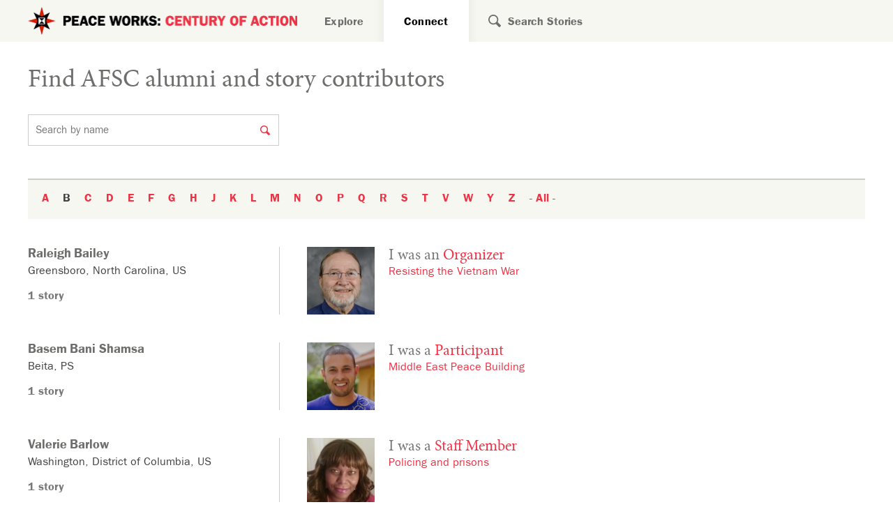

--- FILE ---
content_type: text/html; charset=utf-8
request_url: https://peaceworks.afsc.org/connect/b
body_size: 21549
content:
<!DOCTYPE html>
<html lang="en" dir="ltr" prefix="content: http://purl.org/rss/1.0/modules/content/ dc: http://purl.org/dc/terms/ foaf: http://xmlns.com/foaf/0.1/ rdfs: http://www.w3.org/2000/01/rdf-schema# sioc: http://rdfs.org/sioc/ns# sioct: http://rdfs.org/sioc/types# skos: http://www.w3.org/2004/02/skos/core# xsd: http://www.w3.org/2001/XMLSchema#">
<head>
 <meta http-equiv="X-UA-Compatible" content="IE=9; IE=8; IE=7; IE=EDGE" />
  <meta http-equiv="Content-Type" content="text/html; charset=utf-8" /><script type="text/javascript">(window.NREUM||(NREUM={})).init={ajax:{deny_list:["bam.nr-data.net"]},feature_flags:["soft_nav"]};(window.NREUM||(NREUM={})).loader_config={licenseKey:"6ba1ebf73a",applicationID:"54967957",browserID:"54972010"};;/*! For license information please see nr-loader-rum-1.307.0.min.js.LICENSE.txt */
(()=>{var e,t,r={163:(e,t,r)=>{"use strict";r.d(t,{j:()=>E});var n=r(384),i=r(1741);var a=r(2555);r(860).K7.genericEvents;const s="experimental.resources",o="register",c=e=>{if(!e||"string"!=typeof e)return!1;try{document.createDocumentFragment().querySelector(e)}catch{return!1}return!0};var d=r(2614),u=r(944),l=r(8122);const f="[data-nr-mask]",g=e=>(0,l.a)(e,(()=>{const e={feature_flags:[],experimental:{allow_registered_children:!1,resources:!1},mask_selector:"*",block_selector:"[data-nr-block]",mask_input_options:{color:!1,date:!1,"datetime-local":!1,email:!1,month:!1,number:!1,range:!1,search:!1,tel:!1,text:!1,time:!1,url:!1,week:!1,textarea:!1,select:!1,password:!0}};return{ajax:{deny_list:void 0,block_internal:!0,enabled:!0,autoStart:!0},api:{get allow_registered_children(){return e.feature_flags.includes(o)||e.experimental.allow_registered_children},set allow_registered_children(t){e.experimental.allow_registered_children=t},duplicate_registered_data:!1},browser_consent_mode:{enabled:!1},distributed_tracing:{enabled:void 0,exclude_newrelic_header:void 0,cors_use_newrelic_header:void 0,cors_use_tracecontext_headers:void 0,allowed_origins:void 0},get feature_flags(){return e.feature_flags},set feature_flags(t){e.feature_flags=t},generic_events:{enabled:!0,autoStart:!0},harvest:{interval:30},jserrors:{enabled:!0,autoStart:!0},logging:{enabled:!0,autoStart:!0},metrics:{enabled:!0,autoStart:!0},obfuscate:void 0,page_action:{enabled:!0},page_view_event:{enabled:!0,autoStart:!0},page_view_timing:{enabled:!0,autoStart:!0},performance:{capture_marks:!1,capture_measures:!1,capture_detail:!0,resources:{get enabled(){return e.feature_flags.includes(s)||e.experimental.resources},set enabled(t){e.experimental.resources=t},asset_types:[],first_party_domains:[],ignore_newrelic:!0}},privacy:{cookies_enabled:!0},proxy:{assets:void 0,beacon:void 0},session:{expiresMs:d.wk,inactiveMs:d.BB},session_replay:{autoStart:!0,enabled:!1,preload:!1,sampling_rate:10,error_sampling_rate:100,collect_fonts:!1,inline_images:!1,fix_stylesheets:!0,mask_all_inputs:!0,get mask_text_selector(){return e.mask_selector},set mask_text_selector(t){c(t)?e.mask_selector="".concat(t,",").concat(f):""===t||null===t?e.mask_selector=f:(0,u.R)(5,t)},get block_class(){return"nr-block"},get ignore_class(){return"nr-ignore"},get mask_text_class(){return"nr-mask"},get block_selector(){return e.block_selector},set block_selector(t){c(t)?e.block_selector+=",".concat(t):""!==t&&(0,u.R)(6,t)},get mask_input_options(){return e.mask_input_options},set mask_input_options(t){t&&"object"==typeof t?e.mask_input_options={...t,password:!0}:(0,u.R)(7,t)}},session_trace:{enabled:!0,autoStart:!0},soft_navigations:{enabled:!0,autoStart:!0},spa:{enabled:!0,autoStart:!0},ssl:void 0,user_actions:{enabled:!0,elementAttributes:["id","className","tagName","type"]}}})());var p=r(6154),m=r(9324);let h=0;const v={buildEnv:m.F3,distMethod:m.Xs,version:m.xv,originTime:p.WN},b={consented:!1},y={appMetadata:{},get consented(){return this.session?.state?.consent||b.consented},set consented(e){b.consented=e},customTransaction:void 0,denyList:void 0,disabled:!1,harvester:void 0,isolatedBacklog:!1,isRecording:!1,loaderType:void 0,maxBytes:3e4,obfuscator:void 0,onerror:void 0,ptid:void 0,releaseIds:{},session:void 0,timeKeeper:void 0,registeredEntities:[],jsAttributesMetadata:{bytes:0},get harvestCount(){return++h}},_=e=>{const t=(0,l.a)(e,y),r=Object.keys(v).reduce((e,t)=>(e[t]={value:v[t],writable:!1,configurable:!0,enumerable:!0},e),{});return Object.defineProperties(t,r)};var w=r(5701);const x=e=>{const t=e.startsWith("http");e+="/",r.p=t?e:"https://"+e};var R=r(7836),k=r(3241);const A={accountID:void 0,trustKey:void 0,agentID:void 0,licenseKey:void 0,applicationID:void 0,xpid:void 0},S=e=>(0,l.a)(e,A),T=new Set;function E(e,t={},r,s){let{init:o,info:c,loader_config:d,runtime:u={},exposed:l=!0}=t;if(!c){const e=(0,n.pV)();o=e.init,c=e.info,d=e.loader_config}e.init=g(o||{}),e.loader_config=S(d||{}),c.jsAttributes??={},p.bv&&(c.jsAttributes.isWorker=!0),e.info=(0,a.D)(c);const f=e.init,m=[c.beacon,c.errorBeacon];T.has(e.agentIdentifier)||(f.proxy.assets&&(x(f.proxy.assets),m.push(f.proxy.assets)),f.proxy.beacon&&m.push(f.proxy.beacon),e.beacons=[...m],function(e){const t=(0,n.pV)();Object.getOwnPropertyNames(i.W.prototype).forEach(r=>{const n=i.W.prototype[r];if("function"!=typeof n||"constructor"===n)return;let a=t[r];e[r]&&!1!==e.exposed&&"micro-agent"!==e.runtime?.loaderType&&(t[r]=(...t)=>{const n=e[r](...t);return a?a(...t):n})})}(e),(0,n.US)("activatedFeatures",w.B)),u.denyList=[...f.ajax.deny_list||[],...f.ajax.block_internal?m:[]],u.ptid=e.agentIdentifier,u.loaderType=r,e.runtime=_(u),T.has(e.agentIdentifier)||(e.ee=R.ee.get(e.agentIdentifier),e.exposed=l,(0,k.W)({agentIdentifier:e.agentIdentifier,drained:!!w.B?.[e.agentIdentifier],type:"lifecycle",name:"initialize",feature:void 0,data:e.config})),T.add(e.agentIdentifier)}},384:(e,t,r)=>{"use strict";r.d(t,{NT:()=>s,US:()=>u,Zm:()=>o,bQ:()=>d,dV:()=>c,pV:()=>l});var n=r(6154),i=r(1863),a=r(1910);const s={beacon:"bam.nr-data.net",errorBeacon:"bam.nr-data.net"};function o(){return n.gm.NREUM||(n.gm.NREUM={}),void 0===n.gm.newrelic&&(n.gm.newrelic=n.gm.NREUM),n.gm.NREUM}function c(){let e=o();return e.o||(e.o={ST:n.gm.setTimeout,SI:n.gm.setImmediate||n.gm.setInterval,CT:n.gm.clearTimeout,XHR:n.gm.XMLHttpRequest,REQ:n.gm.Request,EV:n.gm.Event,PR:n.gm.Promise,MO:n.gm.MutationObserver,FETCH:n.gm.fetch,WS:n.gm.WebSocket},(0,a.i)(...Object.values(e.o))),e}function d(e,t){let r=o();r.initializedAgents??={},t.initializedAt={ms:(0,i.t)(),date:new Date},r.initializedAgents[e]=t}function u(e,t){o()[e]=t}function l(){return function(){let e=o();const t=e.info||{};e.info={beacon:s.beacon,errorBeacon:s.errorBeacon,...t}}(),function(){let e=o();const t=e.init||{};e.init={...t}}(),c(),function(){let e=o();const t=e.loader_config||{};e.loader_config={...t}}(),o()}},782:(e,t,r)=>{"use strict";r.d(t,{T:()=>n});const n=r(860).K7.pageViewTiming},860:(e,t,r)=>{"use strict";r.d(t,{$J:()=>u,K7:()=>c,P3:()=>d,XX:()=>i,Yy:()=>o,df:()=>a,qY:()=>n,v4:()=>s});const n="events",i="jserrors",a="browser/blobs",s="rum",o="browser/logs",c={ajax:"ajax",genericEvents:"generic_events",jserrors:i,logging:"logging",metrics:"metrics",pageAction:"page_action",pageViewEvent:"page_view_event",pageViewTiming:"page_view_timing",sessionReplay:"session_replay",sessionTrace:"session_trace",softNav:"soft_navigations",spa:"spa"},d={[c.pageViewEvent]:1,[c.pageViewTiming]:2,[c.metrics]:3,[c.jserrors]:4,[c.spa]:5,[c.ajax]:6,[c.sessionTrace]:7,[c.softNav]:8,[c.sessionReplay]:9,[c.logging]:10,[c.genericEvents]:11},u={[c.pageViewEvent]:s,[c.pageViewTiming]:n,[c.ajax]:n,[c.spa]:n,[c.softNav]:n,[c.metrics]:i,[c.jserrors]:i,[c.sessionTrace]:a,[c.sessionReplay]:a,[c.logging]:o,[c.genericEvents]:"ins"}},944:(e,t,r)=>{"use strict";r.d(t,{R:()=>i});var n=r(3241);function i(e,t){"function"==typeof console.debug&&(console.debug("New Relic Warning: https://github.com/newrelic/newrelic-browser-agent/blob/main/docs/warning-codes.md#".concat(e),t),(0,n.W)({agentIdentifier:null,drained:null,type:"data",name:"warn",feature:"warn",data:{code:e,secondary:t}}))}},1687:(e,t,r)=>{"use strict";r.d(t,{Ak:()=>d,Ze:()=>f,x3:()=>u});var n=r(3241),i=r(7836),a=r(3606),s=r(860),o=r(2646);const c={};function d(e,t){const r={staged:!1,priority:s.P3[t]||0};l(e),c[e].get(t)||c[e].set(t,r)}function u(e,t){e&&c[e]&&(c[e].get(t)&&c[e].delete(t),p(e,t,!1),c[e].size&&g(e))}function l(e){if(!e)throw new Error("agentIdentifier required");c[e]||(c[e]=new Map)}function f(e="",t="feature",r=!1){if(l(e),!e||!c[e].get(t)||r)return p(e,t);c[e].get(t).staged=!0,g(e)}function g(e){const t=Array.from(c[e]);t.every(([e,t])=>t.staged)&&(t.sort((e,t)=>e[1].priority-t[1].priority),t.forEach(([t])=>{c[e].delete(t),p(e,t)}))}function p(e,t,r=!0){const s=e?i.ee.get(e):i.ee,c=a.i.handlers;if(!s.aborted&&s.backlog&&c){if((0,n.W)({agentIdentifier:e,type:"lifecycle",name:"drain",feature:t}),r){const e=s.backlog[t],r=c[t];if(r){for(let t=0;e&&t<e.length;++t)m(e[t],r);Object.entries(r).forEach(([e,t])=>{Object.values(t||{}).forEach(t=>{t[0]?.on&&t[0]?.context()instanceof o.y&&t[0].on(e,t[1])})})}}s.isolatedBacklog||delete c[t],s.backlog[t]=null,s.emit("drain-"+t,[])}}function m(e,t){var r=e[1];Object.values(t[r]||{}).forEach(t=>{var r=e[0];if(t[0]===r){var n=t[1],i=e[3],a=e[2];n.apply(i,a)}})}},1738:(e,t,r)=>{"use strict";r.d(t,{U:()=>g,Y:()=>f});var n=r(3241),i=r(9908),a=r(1863),s=r(944),o=r(5701),c=r(3969),d=r(8362),u=r(860),l=r(4261);function f(e,t,r,a){const f=a||r;!f||f[e]&&f[e]!==d.d.prototype[e]||(f[e]=function(){(0,i.p)(c.xV,["API/"+e+"/called"],void 0,u.K7.metrics,r.ee),(0,n.W)({agentIdentifier:r.agentIdentifier,drained:!!o.B?.[r.agentIdentifier],type:"data",name:"api",feature:l.Pl+e,data:{}});try{return t.apply(this,arguments)}catch(e){(0,s.R)(23,e)}})}function g(e,t,r,n,s){const o=e.info;null===r?delete o.jsAttributes[t]:o.jsAttributes[t]=r,(s||null===r)&&(0,i.p)(l.Pl+n,[(0,a.t)(),t,r],void 0,"session",e.ee)}},1741:(e,t,r)=>{"use strict";r.d(t,{W:()=>a});var n=r(944),i=r(4261);class a{#e(e,...t){if(this[e]!==a.prototype[e])return this[e](...t);(0,n.R)(35,e)}addPageAction(e,t){return this.#e(i.hG,e,t)}register(e){return this.#e(i.eY,e)}recordCustomEvent(e,t){return this.#e(i.fF,e,t)}setPageViewName(e,t){return this.#e(i.Fw,e,t)}setCustomAttribute(e,t,r){return this.#e(i.cD,e,t,r)}noticeError(e,t){return this.#e(i.o5,e,t)}setUserId(e,t=!1){return this.#e(i.Dl,e,t)}setApplicationVersion(e){return this.#e(i.nb,e)}setErrorHandler(e){return this.#e(i.bt,e)}addRelease(e,t){return this.#e(i.k6,e,t)}log(e,t){return this.#e(i.$9,e,t)}start(){return this.#e(i.d3)}finished(e){return this.#e(i.BL,e)}recordReplay(){return this.#e(i.CH)}pauseReplay(){return this.#e(i.Tb)}addToTrace(e){return this.#e(i.U2,e)}setCurrentRouteName(e){return this.#e(i.PA,e)}interaction(e){return this.#e(i.dT,e)}wrapLogger(e,t,r){return this.#e(i.Wb,e,t,r)}measure(e,t){return this.#e(i.V1,e,t)}consent(e){return this.#e(i.Pv,e)}}},1863:(e,t,r)=>{"use strict";function n(){return Math.floor(performance.now())}r.d(t,{t:()=>n})},1910:(e,t,r)=>{"use strict";r.d(t,{i:()=>a});var n=r(944);const i=new Map;function a(...e){return e.every(e=>{if(i.has(e))return i.get(e);const t="function"==typeof e?e.toString():"",r=t.includes("[native code]"),a=t.includes("nrWrapper");return r||a||(0,n.R)(64,e?.name||t),i.set(e,r),r})}},2555:(e,t,r)=>{"use strict";r.d(t,{D:()=>o,f:()=>s});var n=r(384),i=r(8122);const a={beacon:n.NT.beacon,errorBeacon:n.NT.errorBeacon,licenseKey:void 0,applicationID:void 0,sa:void 0,queueTime:void 0,applicationTime:void 0,ttGuid:void 0,user:void 0,account:void 0,product:void 0,extra:void 0,jsAttributes:{},userAttributes:void 0,atts:void 0,transactionName:void 0,tNamePlain:void 0};function s(e){try{return!!e.licenseKey&&!!e.errorBeacon&&!!e.applicationID}catch(e){return!1}}const o=e=>(0,i.a)(e,a)},2614:(e,t,r)=>{"use strict";r.d(t,{BB:()=>s,H3:()=>n,g:()=>d,iL:()=>c,tS:()=>o,uh:()=>i,wk:()=>a});const n="NRBA",i="SESSION",a=144e5,s=18e5,o={STARTED:"session-started",PAUSE:"session-pause",RESET:"session-reset",RESUME:"session-resume",UPDATE:"session-update"},c={SAME_TAB:"same-tab",CROSS_TAB:"cross-tab"},d={OFF:0,FULL:1,ERROR:2}},2646:(e,t,r)=>{"use strict";r.d(t,{y:()=>n});class n{constructor(e){this.contextId=e}}},2843:(e,t,r)=>{"use strict";r.d(t,{G:()=>a,u:()=>i});var n=r(3878);function i(e,t=!1,r,i){(0,n.DD)("visibilitychange",function(){if(t)return void("hidden"===document.visibilityState&&e());e(document.visibilityState)},r,i)}function a(e,t,r){(0,n.sp)("pagehide",e,t,r)}},3241:(e,t,r)=>{"use strict";r.d(t,{W:()=>a});var n=r(6154);const i="newrelic";function a(e={}){try{n.gm.dispatchEvent(new CustomEvent(i,{detail:e}))}catch(e){}}},3606:(e,t,r)=>{"use strict";r.d(t,{i:()=>a});var n=r(9908);a.on=s;var i=a.handlers={};function a(e,t,r,a){s(a||n.d,i,e,t,r)}function s(e,t,r,i,a){a||(a="feature"),e||(e=n.d);var s=t[a]=t[a]||{};(s[r]=s[r]||[]).push([e,i])}},3878:(e,t,r)=>{"use strict";function n(e,t){return{capture:e,passive:!1,signal:t}}function i(e,t,r=!1,i){window.addEventListener(e,t,n(r,i))}function a(e,t,r=!1,i){document.addEventListener(e,t,n(r,i))}r.d(t,{DD:()=>a,jT:()=>n,sp:()=>i})},3969:(e,t,r)=>{"use strict";r.d(t,{TZ:()=>n,XG:()=>o,rs:()=>i,xV:()=>s,z_:()=>a});const n=r(860).K7.metrics,i="sm",a="cm",s="storeSupportabilityMetrics",o="storeEventMetrics"},4234:(e,t,r)=>{"use strict";r.d(t,{W:()=>a});var n=r(7836),i=r(1687);class a{constructor(e,t){this.agentIdentifier=e,this.ee=n.ee.get(e),this.featureName=t,this.blocked=!1}deregisterDrain(){(0,i.x3)(this.agentIdentifier,this.featureName)}}},4261:(e,t,r)=>{"use strict";r.d(t,{$9:()=>d,BL:()=>o,CH:()=>g,Dl:()=>_,Fw:()=>y,PA:()=>h,Pl:()=>n,Pv:()=>k,Tb:()=>l,U2:()=>a,V1:()=>R,Wb:()=>x,bt:()=>b,cD:()=>v,d3:()=>w,dT:()=>c,eY:()=>p,fF:()=>f,hG:()=>i,k6:()=>s,nb:()=>m,o5:()=>u});const n="api-",i="addPageAction",a="addToTrace",s="addRelease",o="finished",c="interaction",d="log",u="noticeError",l="pauseReplay",f="recordCustomEvent",g="recordReplay",p="register",m="setApplicationVersion",h="setCurrentRouteName",v="setCustomAttribute",b="setErrorHandler",y="setPageViewName",_="setUserId",w="start",x="wrapLogger",R="measure",k="consent"},5289:(e,t,r)=>{"use strict";r.d(t,{GG:()=>s,Qr:()=>c,sB:()=>o});var n=r(3878),i=r(6389);function a(){return"undefined"==typeof document||"complete"===document.readyState}function s(e,t){if(a())return e();const r=(0,i.J)(e),s=setInterval(()=>{a()&&(clearInterval(s),r())},500);(0,n.sp)("load",r,t)}function o(e){if(a())return e();(0,n.DD)("DOMContentLoaded",e)}function c(e){if(a())return e();(0,n.sp)("popstate",e)}},5607:(e,t,r)=>{"use strict";r.d(t,{W:()=>n});const n=(0,r(9566).bz)()},5701:(e,t,r)=>{"use strict";r.d(t,{B:()=>a,t:()=>s});var n=r(3241);const i=new Set,a={};function s(e,t){const r=t.agentIdentifier;a[r]??={},e&&"object"==typeof e&&(i.has(r)||(t.ee.emit("rumresp",[e]),a[r]=e,i.add(r),(0,n.W)({agentIdentifier:r,loaded:!0,drained:!0,type:"lifecycle",name:"load",feature:void 0,data:e})))}},6154:(e,t,r)=>{"use strict";r.d(t,{OF:()=>c,RI:()=>i,WN:()=>u,bv:()=>a,eN:()=>l,gm:()=>s,mw:()=>o,sb:()=>d});var n=r(1863);const i="undefined"!=typeof window&&!!window.document,a="undefined"!=typeof WorkerGlobalScope&&("undefined"!=typeof self&&self instanceof WorkerGlobalScope&&self.navigator instanceof WorkerNavigator||"undefined"!=typeof globalThis&&globalThis instanceof WorkerGlobalScope&&globalThis.navigator instanceof WorkerNavigator),s=i?window:"undefined"!=typeof WorkerGlobalScope&&("undefined"!=typeof self&&self instanceof WorkerGlobalScope&&self||"undefined"!=typeof globalThis&&globalThis instanceof WorkerGlobalScope&&globalThis),o=Boolean("hidden"===s?.document?.visibilityState),c=/iPad|iPhone|iPod/.test(s.navigator?.userAgent),d=c&&"undefined"==typeof SharedWorker,u=((()=>{const e=s.navigator?.userAgent?.match(/Firefox[/\s](\d+\.\d+)/);Array.isArray(e)&&e.length>=2&&e[1]})(),Date.now()-(0,n.t)()),l=()=>"undefined"!=typeof PerformanceNavigationTiming&&s?.performance?.getEntriesByType("navigation")?.[0]?.responseStart},6389:(e,t,r)=>{"use strict";function n(e,t=500,r={}){const n=r?.leading||!1;let i;return(...r)=>{n&&void 0===i&&(e.apply(this,r),i=setTimeout(()=>{i=clearTimeout(i)},t)),n||(clearTimeout(i),i=setTimeout(()=>{e.apply(this,r)},t))}}function i(e){let t=!1;return(...r)=>{t||(t=!0,e.apply(this,r))}}r.d(t,{J:()=>i,s:()=>n})},6630:(e,t,r)=>{"use strict";r.d(t,{T:()=>n});const n=r(860).K7.pageViewEvent},7699:(e,t,r)=>{"use strict";r.d(t,{It:()=>a,KC:()=>o,No:()=>i,qh:()=>s});var n=r(860);const i=16e3,a=1e6,s="SESSION_ERROR",o={[n.K7.logging]:!0,[n.K7.genericEvents]:!1,[n.K7.jserrors]:!1,[n.K7.ajax]:!1}},7836:(e,t,r)=>{"use strict";r.d(t,{P:()=>o,ee:()=>c});var n=r(384),i=r(8990),a=r(2646),s=r(5607);const o="nr@context:".concat(s.W),c=function e(t,r){var n={},s={},u={},l=!1;try{l=16===r.length&&d.initializedAgents?.[r]?.runtime.isolatedBacklog}catch(e){}var f={on:p,addEventListener:p,removeEventListener:function(e,t){var r=n[e];if(!r)return;for(var i=0;i<r.length;i++)r[i]===t&&r.splice(i,1)},emit:function(e,r,n,i,a){!1!==a&&(a=!0);if(c.aborted&&!i)return;t&&a&&t.emit(e,r,n);var o=g(n);m(e).forEach(e=>{e.apply(o,r)});var d=v()[s[e]];d&&d.push([f,e,r,o]);return o},get:h,listeners:m,context:g,buffer:function(e,t){const r=v();if(t=t||"feature",f.aborted)return;Object.entries(e||{}).forEach(([e,n])=>{s[n]=t,t in r||(r[t]=[])})},abort:function(){f._aborted=!0,Object.keys(f.backlog).forEach(e=>{delete f.backlog[e]})},isBuffering:function(e){return!!v()[s[e]]},debugId:r,backlog:l?{}:t&&"object"==typeof t.backlog?t.backlog:{},isolatedBacklog:l};return Object.defineProperty(f,"aborted",{get:()=>{let e=f._aborted||!1;return e||(t&&(e=t.aborted),e)}}),f;function g(e){return e&&e instanceof a.y?e:e?(0,i.I)(e,o,()=>new a.y(o)):new a.y(o)}function p(e,t){n[e]=m(e).concat(t)}function m(e){return n[e]||[]}function h(t){return u[t]=u[t]||e(f,t)}function v(){return f.backlog}}(void 0,"globalEE"),d=(0,n.Zm)();d.ee||(d.ee=c)},8122:(e,t,r)=>{"use strict";r.d(t,{a:()=>i});var n=r(944);function i(e,t){try{if(!e||"object"!=typeof e)return(0,n.R)(3);if(!t||"object"!=typeof t)return(0,n.R)(4);const r=Object.create(Object.getPrototypeOf(t),Object.getOwnPropertyDescriptors(t)),a=0===Object.keys(r).length?e:r;for(let s in a)if(void 0!==e[s])try{if(null===e[s]){r[s]=null;continue}Array.isArray(e[s])&&Array.isArray(t[s])?r[s]=Array.from(new Set([...e[s],...t[s]])):"object"==typeof e[s]&&"object"==typeof t[s]?r[s]=i(e[s],t[s]):r[s]=e[s]}catch(e){r[s]||(0,n.R)(1,e)}return r}catch(e){(0,n.R)(2,e)}}},8362:(e,t,r)=>{"use strict";r.d(t,{d:()=>a});var n=r(9566),i=r(1741);class a extends i.W{agentIdentifier=(0,n.LA)(16)}},8374:(e,t,r)=>{r.nc=(()=>{try{return document?.currentScript?.nonce}catch(e){}return""})()},8990:(e,t,r)=>{"use strict";r.d(t,{I:()=>i});var n=Object.prototype.hasOwnProperty;function i(e,t,r){if(n.call(e,t))return e[t];var i=r();if(Object.defineProperty&&Object.keys)try{return Object.defineProperty(e,t,{value:i,writable:!0,enumerable:!1}),i}catch(e){}return e[t]=i,i}},9324:(e,t,r)=>{"use strict";r.d(t,{F3:()=>i,Xs:()=>a,xv:()=>n});const n="1.307.0",i="PROD",a="CDN"},9566:(e,t,r)=>{"use strict";r.d(t,{LA:()=>o,bz:()=>s});var n=r(6154);const i="xxxxxxxx-xxxx-4xxx-yxxx-xxxxxxxxxxxx";function a(e,t){return e?15&e[t]:16*Math.random()|0}function s(){const e=n.gm?.crypto||n.gm?.msCrypto;let t,r=0;return e&&e.getRandomValues&&(t=e.getRandomValues(new Uint8Array(30))),i.split("").map(e=>"x"===e?a(t,r++).toString(16):"y"===e?(3&a()|8).toString(16):e).join("")}function o(e){const t=n.gm?.crypto||n.gm?.msCrypto;let r,i=0;t&&t.getRandomValues&&(r=t.getRandomValues(new Uint8Array(e)));const s=[];for(var o=0;o<e;o++)s.push(a(r,i++).toString(16));return s.join("")}},9908:(e,t,r)=>{"use strict";r.d(t,{d:()=>n,p:()=>i});var n=r(7836).ee.get("handle");function i(e,t,r,i,a){a?(a.buffer([e],i),a.emit(e,t,r)):(n.buffer([e],i),n.emit(e,t,r))}}},n={};function i(e){var t=n[e];if(void 0!==t)return t.exports;var a=n[e]={exports:{}};return r[e](a,a.exports,i),a.exports}i.m=r,i.d=(e,t)=>{for(var r in t)i.o(t,r)&&!i.o(e,r)&&Object.defineProperty(e,r,{enumerable:!0,get:t[r]})},i.f={},i.e=e=>Promise.all(Object.keys(i.f).reduce((t,r)=>(i.f[r](e,t),t),[])),i.u=e=>"nr-rum-1.307.0.min.js",i.o=(e,t)=>Object.prototype.hasOwnProperty.call(e,t),e={},t="NRBA-1.307.0.PROD:",i.l=(r,n,a,s)=>{if(e[r])e[r].push(n);else{var o,c;if(void 0!==a)for(var d=document.getElementsByTagName("script"),u=0;u<d.length;u++){var l=d[u];if(l.getAttribute("src")==r||l.getAttribute("data-webpack")==t+a){o=l;break}}if(!o){c=!0;var f={296:"sha512-3EXXyZqgAupfCzApe8jx8MLgGn3TbzhyI1Jve2HiIeHZU3eYpQT4hF0fMRkBBDdQT8+b9YmzmeYUZ4Q/8KBSNg=="};(o=document.createElement("script")).charset="utf-8",i.nc&&o.setAttribute("nonce",i.nc),o.setAttribute("data-webpack",t+a),o.src=r,0!==o.src.indexOf(window.location.origin+"/")&&(o.crossOrigin="anonymous"),f[s]&&(o.integrity=f[s])}e[r]=[n];var g=(t,n)=>{o.onerror=o.onload=null,clearTimeout(p);var i=e[r];if(delete e[r],o.parentNode&&o.parentNode.removeChild(o),i&&i.forEach(e=>e(n)),t)return t(n)},p=setTimeout(g.bind(null,void 0,{type:"timeout",target:o}),12e4);o.onerror=g.bind(null,o.onerror),o.onload=g.bind(null,o.onload),c&&document.head.appendChild(o)}},i.r=e=>{"undefined"!=typeof Symbol&&Symbol.toStringTag&&Object.defineProperty(e,Symbol.toStringTag,{value:"Module"}),Object.defineProperty(e,"__esModule",{value:!0})},i.p="https://js-agent.newrelic.com/",(()=>{var e={374:0,840:0};i.f.j=(t,r)=>{var n=i.o(e,t)?e[t]:void 0;if(0!==n)if(n)r.push(n[2]);else{var a=new Promise((r,i)=>n=e[t]=[r,i]);r.push(n[2]=a);var s=i.p+i.u(t),o=new Error;i.l(s,r=>{if(i.o(e,t)&&(0!==(n=e[t])&&(e[t]=void 0),n)){var a=r&&("load"===r.type?"missing":r.type),s=r&&r.target&&r.target.src;o.message="Loading chunk "+t+" failed: ("+a+": "+s+")",o.name="ChunkLoadError",o.type=a,o.request=s,n[1](o)}},"chunk-"+t,t)}};var t=(t,r)=>{var n,a,[s,o,c]=r,d=0;if(s.some(t=>0!==e[t])){for(n in o)i.o(o,n)&&(i.m[n]=o[n]);if(c)c(i)}for(t&&t(r);d<s.length;d++)a=s[d],i.o(e,a)&&e[a]&&e[a][0](),e[a]=0},r=self["webpackChunk:NRBA-1.307.0.PROD"]=self["webpackChunk:NRBA-1.307.0.PROD"]||[];r.forEach(t.bind(null,0)),r.push=t.bind(null,r.push.bind(r))})(),(()=>{"use strict";i(8374);var e=i(8362),t=i(860);const r=Object.values(t.K7);var n=i(163);var a=i(9908),s=i(1863),o=i(4261),c=i(1738);var d=i(1687),u=i(4234),l=i(5289),f=i(6154),g=i(944),p=i(384);const m=e=>f.RI&&!0===e?.privacy.cookies_enabled;function h(e){return!!(0,p.dV)().o.MO&&m(e)&&!0===e?.session_trace.enabled}var v=i(6389),b=i(7699);class y extends u.W{constructor(e,t){super(e.agentIdentifier,t),this.agentRef=e,this.abortHandler=void 0,this.featAggregate=void 0,this.loadedSuccessfully=void 0,this.onAggregateImported=new Promise(e=>{this.loadedSuccessfully=e}),this.deferred=Promise.resolve(),!1===e.init[this.featureName].autoStart?this.deferred=new Promise((t,r)=>{this.ee.on("manual-start-all",(0,v.J)(()=>{(0,d.Ak)(e.agentIdentifier,this.featureName),t()}))}):(0,d.Ak)(e.agentIdentifier,t)}importAggregator(e,t,r={}){if(this.featAggregate)return;const n=async()=>{let n;await this.deferred;try{if(m(e.init)){const{setupAgentSession:t}=await i.e(296).then(i.bind(i,3305));n=t(e)}}catch(e){(0,g.R)(20,e),this.ee.emit("internal-error",[e]),(0,a.p)(b.qh,[e],void 0,this.featureName,this.ee)}try{if(!this.#t(this.featureName,n,e.init))return(0,d.Ze)(this.agentIdentifier,this.featureName),void this.loadedSuccessfully(!1);const{Aggregate:i}=await t();this.featAggregate=new i(e,r),e.runtime.harvester.initializedAggregates.push(this.featAggregate),this.loadedSuccessfully(!0)}catch(e){(0,g.R)(34,e),this.abortHandler?.(),(0,d.Ze)(this.agentIdentifier,this.featureName,!0),this.loadedSuccessfully(!1),this.ee&&this.ee.abort()}};f.RI?(0,l.GG)(()=>n(),!0):n()}#t(e,r,n){if(this.blocked)return!1;switch(e){case t.K7.sessionReplay:return h(n)&&!!r;case t.K7.sessionTrace:return!!r;default:return!0}}}var _=i(6630),w=i(2614),x=i(3241);class R extends y{static featureName=_.T;constructor(e){var t;super(e,_.T),this.setupInspectionEvents(e.agentIdentifier),t=e,(0,c.Y)(o.Fw,function(e,r){"string"==typeof e&&("/"!==e.charAt(0)&&(e="/"+e),t.runtime.customTransaction=(r||"http://custom.transaction")+e,(0,a.p)(o.Pl+o.Fw,[(0,s.t)()],void 0,void 0,t.ee))},t),this.importAggregator(e,()=>i.e(296).then(i.bind(i,3943)))}setupInspectionEvents(e){const t=(t,r)=>{t&&(0,x.W)({agentIdentifier:e,timeStamp:t.timeStamp,loaded:"complete"===t.target.readyState,type:"window",name:r,data:t.target.location+""})};(0,l.sB)(e=>{t(e,"DOMContentLoaded")}),(0,l.GG)(e=>{t(e,"load")}),(0,l.Qr)(e=>{t(e,"navigate")}),this.ee.on(w.tS.UPDATE,(t,r)=>{(0,x.W)({agentIdentifier:e,type:"lifecycle",name:"session",data:r})})}}class k extends e.d{constructor(e){var t;(super(),f.gm)?(this.features={},(0,p.bQ)(this.agentIdentifier,this),this.desiredFeatures=new Set(e.features||[]),this.desiredFeatures.add(R),(0,n.j)(this,e,e.loaderType||"agent"),t=this,(0,c.Y)(o.cD,function(e,r,n=!1){if("string"==typeof e){if(["string","number","boolean"].includes(typeof r)||null===r)return(0,c.U)(t,e,r,o.cD,n);(0,g.R)(40,typeof r)}else(0,g.R)(39,typeof e)},t),function(e){(0,c.Y)(o.Dl,function(t,r=!1){if("string"!=typeof t&&null!==t)return void(0,g.R)(41,typeof t);const n=e.info.jsAttributes["enduser.id"];r&&null!=n&&n!==t?(0,a.p)(o.Pl+"setUserIdAndResetSession",[t],void 0,"session",e.ee):(0,c.U)(e,"enduser.id",t,o.Dl,!0)},e)}(this),function(e){(0,c.Y)(o.nb,function(t){if("string"==typeof t||null===t)return(0,c.U)(e,"application.version",t,o.nb,!1);(0,g.R)(42,typeof t)},e)}(this),function(e){(0,c.Y)(o.d3,function(){e.ee.emit("manual-start-all")},e)}(this),function(e){(0,c.Y)(o.Pv,function(t=!0){if("boolean"==typeof t){if((0,a.p)(o.Pl+o.Pv,[t],void 0,"session",e.ee),e.runtime.consented=t,t){const t=e.features.page_view_event;t.onAggregateImported.then(e=>{const r=t.featAggregate;e&&!r.sentRum&&r.sendRum()})}}else(0,g.R)(65,typeof t)},e)}(this),this.run()):(0,g.R)(21)}get config(){return{info:this.info,init:this.init,loader_config:this.loader_config,runtime:this.runtime}}get api(){return this}run(){try{const e=function(e){const t={};return r.forEach(r=>{t[r]=!!e[r]?.enabled}),t}(this.init),n=[...this.desiredFeatures];n.sort((e,r)=>t.P3[e.featureName]-t.P3[r.featureName]),n.forEach(r=>{if(!e[r.featureName]&&r.featureName!==t.K7.pageViewEvent)return;if(r.featureName===t.K7.spa)return void(0,g.R)(67);const n=function(e){switch(e){case t.K7.ajax:return[t.K7.jserrors];case t.K7.sessionTrace:return[t.K7.ajax,t.K7.pageViewEvent];case t.K7.sessionReplay:return[t.K7.sessionTrace];case t.K7.pageViewTiming:return[t.K7.pageViewEvent];default:return[]}}(r.featureName).filter(e=>!(e in this.features));n.length>0&&(0,g.R)(36,{targetFeature:r.featureName,missingDependencies:n}),this.features[r.featureName]=new r(this)})}catch(e){(0,g.R)(22,e);for(const e in this.features)this.features[e].abortHandler?.();const t=(0,p.Zm)();delete t.initializedAgents[this.agentIdentifier]?.features,delete this.sharedAggregator;return t.ee.get(this.agentIdentifier).abort(),!1}}}var A=i(2843),S=i(782);class T extends y{static featureName=S.T;constructor(e){super(e,S.T),f.RI&&((0,A.u)(()=>(0,a.p)("docHidden",[(0,s.t)()],void 0,S.T,this.ee),!0),(0,A.G)(()=>(0,a.p)("winPagehide",[(0,s.t)()],void 0,S.T,this.ee)),this.importAggregator(e,()=>i.e(296).then(i.bind(i,2117))))}}var E=i(3969);class I extends y{static featureName=E.TZ;constructor(e){super(e,E.TZ),f.RI&&document.addEventListener("securitypolicyviolation",e=>{(0,a.p)(E.xV,["Generic/CSPViolation/Detected"],void 0,this.featureName,this.ee)}),this.importAggregator(e,()=>i.e(296).then(i.bind(i,9623)))}}new k({features:[R,T,I],loaderType:"lite"})})()})();</script>
<meta about="/users/abennett243#me" typeof="foaf:Person" rel="foaf:account" resource="/users/abennett243" />
<meta about="/users/abennett243" property="foaf:name" content="abennett_243" />
<link rel="shortcut icon" href="https://peaceworks.afsc.org/sites/default/files/afsc.png" type="image/png" />
<meta name="viewport" content="width=device-width, initial-scale=1, maximum-scale=1, minimum-scale=1, user-scalable=no" />
<meta name="generator" content="Drupal 7 (http://drupal.org)" />
<link rel="canonical" href="https://peaceworks.afsc.org/connect/b" />
<link rel="shortlink" href="https://peaceworks.afsc.org/connect/b" />
<meta property="og:site_name" content="Peace Works: Century of Action" />
<meta property="og:type" content="article" />
<meta property="og:url" content="https://peaceworks.afsc.org/connect/b" />
<meta property="og:title" content="Find AFSC alumni and story contributors" />
<meta name="twitter:card" content="summary" />
<meta name="twitter:url" content="https://peaceworks.afsc.org/connect/b" />
<meta name="twitter:title" content="Find AFSC alumni and story contributors" />
  <title>Find AFSC alumni and story contributors | Peace Works: Century of Action</title>
  <link type="text/css" rel="stylesheet" href="https://peaceworks.afsc.org/sites/default/files/css/css_rEI_5cK_B9hB4So2yZUtr5weuEV3heuAllCDE6XsIkI.css" media="all" />
<link type="text/css" rel="stylesheet" href="https://peaceworks.afsc.org/sites/default/files/css/css_bE_k0FXEpG8jW3trWasJLBJ9AKxlZzlJR3BdJguivig.css" media="all" />
<link type="text/css" rel="stylesheet" href="https://peaceworks.afsc.org/sites/default/files/css/css_nkqnppfitv4Dwj-PETAPWcBVPZK4M66VCLLTCVmDKuk.css" media="all" />
<link type="text/css" rel="stylesheet" href="https://peaceworks.afsc.org/sites/default/files/css/css_1dBl6lDINK48MdkRw9exCzG_Ak5ql2agQSu5d_KVLn8.css" media="all" />
  <script type="text/javascript" src="https://peaceworks.afsc.org/sites/default/files/js/js_dxGIfXEaZtiV2AZIXHjVIzl1b6T902aR9PsqVhYwkJg.js"></script>
<script type="text/javascript" src="https://peaceworks.afsc.org/sites/default/files/js/js_CHyih5wYCJakJEd60obUewTPHjsfkt9FBCocSm7nnm4.js"></script>
<script type="text/javascript" src="https://peaceworks.afsc.org/sites/default/files/js/js_M00xpF0JEGPqzDLzpmj3qyugVOv8zOMDo4UxpmFCZZI.js"></script>
<script type="text/javascript" src="https://peaceworks.afsc.org/sites/default/files/js/js_oEf_2xS58a6vKq_qGouofvTrM_gv-pmxCmRtoTnwabM.js"></script>
<script type="text/javascript" src="https://www.googletagmanager.com/gtag/js?id=UA-395473-25"></script>
<script type="text/javascript">
<!--//--><![CDATA[//><!--
window.dataLayer = window.dataLayer || [];function gtag(){dataLayer.push(arguments)};gtag("js", new Date());gtag("set", "developer_id.dMDhkMT", true);gtag("config", "UA-395473-25", {"groups":"default"});
//--><!]]>
</script>
<script type="text/javascript" src="https://peaceworks.afsc.org/sites/default/files/js/js_dVGAo2rSZOGLAnItRVgf3fZksb85Uuo4v9arrpPziiM.js"></script>
<script type="text/javascript" src="https://peaceworks.afsc.org/sites/default/files/js/js_-C-gXI77V3fyHyBiozu_cGGg7vBwDEoIbgloExKwdHM.js"></script>
<script type="text/javascript">
<!--//--><![CDATA[//><!--
jQuery.extend(Drupal.settings, {"basePath":"\/","pathPrefix":"","setHasJsCookie":0,"ajaxPageState":{"theme":"custom","theme_token":"yZSCo2GX6dPWszhNNvhIyouOG-8YYKe1Sl9-wz191gE","jquery_version":"1.7","css":{"modules\/system\/system.base.css":1,"modules\/system\/system.messages.css":1,"sites\/default\/modules\/contrib\/date\/date_api\/date.css":1,"sites\/default\/modules\/contrib\/date\/date_popup\/themes\/datepicker.1.7.css":1,"modules\/field\/theme\/field.css":1,"sites\/all\/modules\/mollom\/mollom.css":1,"modules\/node\/node.css":1,"modules\/search\/search.css":1,"modules\/user\/user.css":1,"sites\/default\/modules\/contrib\/views\/css\/views.css":1,"sites\/default\/modules\/contrib\/ctools\/css\/ctools.css":1,"sites\/default\/modules\/contrib\/ds\/layouts\/ds_2col\/ds_2col.css":1,"sites\/default\/themes\/omega\/omega\/css\/omega-forms.css":1,"sites\/default\/themes\/custom\/css\/global.css":1},"js":{"sites\/all\/modules\/jquery_update\/replace\/jquery\/1.7\/jquery.min.js":1,"misc\/jquery-extend-3.4.0.js":1,"misc\/jquery-html-prefilter-3.5.0-backport.js":1,"misc\/jquery.once.js":1,"misc\/drupal.js":1,"sites\/all\/modules\/jquery_update\/replace\/ui\/external\/jquery.cookie.js":1,"sites\/all\/modules\/jquery_update\/replace\/misc\/jquery.form.min.js":1,"misc\/form-single-submit.js":1,"misc\/ajax.js":1,"sites\/all\/modules\/jquery_update\/js\/jquery_update.js":1,"sites\/default\/modules\/message_agency\/ma_custom_login\/js\/ma_custom_login.js":1,"sites\/default\/modules\/contrib\/entityreference\/js\/entityreference.js":1,"sites\/default\/modules\/contrib\/better_exposed_filters\/better_exposed_filters.js":1,"sites\/default\/modules\/contrib\/views\/js\/base.js":1,"misc\/progress.js":1,"sites\/default\/modules\/contrib\/views\/js\/ajax_view.js":1,"misc\/form.js":1,"sites\/default\/modules\/contrib\/views_load_more\/views_load_more.js":1,"misc\/collapse.js":1,"sites\/default\/modules\/contrib\/google_analytics\/googleanalytics.js":1,"https:\/\/www.googletagmanager.com\/gtag\/js?id=UA-395473-25":1,"0":1,"sites\/default\/themes\/custom\/js\/packery.pkgd.js":1,"sites\/default\/themes\/custom\/js\/fastclick.js":1,"sites\/default\/themes\/custom\/js\/global.js":1,"sites\/default\/themes\/custom\/js\/jquery.ghost.js":1,"sites\/default\/themes\/custom\/js\/same-heights.js":1,"sites\/default\/themes\/omega\/omega\/js\/omega-mediaqueries.js":1}},"better_exposed_filters":{"datepicker":false,"slider":false,"settings":[],"autosubmit":false,"views":{"contributors":{"displays":{"alpha_pager_attachment":{"filters":[]},"page_1":{"filters":{"combine":{"required":false}}}}}}},"views":{"ajax_path":"\/views\/ajax","ajaxViews":{"views_dom_id:16ec7d30d3e39ec753ce66d23bc0a32a":{"view_name":"contributors","view_display_id":"entity_view_1","view_args":"396","view_path":"connect\/b","view_base_path":"connect\/b","view_dom_id":"16ec7d30d3e39ec753ce66d23bc0a32a","pager_element":0},"views_dom_id:511507b528b09544cec276fa2b4cdbd2":{"view_name":"contributors","view_display_id":"success_box","view_args":"509","view_path":"connect\/b","view_base_path":"connect\/b","view_dom_id":"511507b528b09544cec276fa2b4cdbd2","pager_element":0},"views_dom_id:5dbc15c6570e217257c686cac9ef1358":{"view_name":"contributors","view_display_id":"entity_view_1","view_args":"304","view_path":"connect\/b","view_base_path":"connect\/b","view_dom_id":"5dbc15c6570e217257c686cac9ef1358","pager_element":0},"views_dom_id:243d0431fc6feacaf3f87b91fbb0a1bb":{"view_name":"contributors","view_display_id":"success_box","view_args":"346","view_path":"connect\/b","view_base_path":"connect\/b","view_dom_id":"243d0431fc6feacaf3f87b91fbb0a1bb","pager_element":0},"views_dom_id:ef15c7075558b9f2c98370ea4a28bb8b":{"view_name":"contributors","view_display_id":"entity_view_1","view_args":"213","view_path":"connect\/b","view_base_path":"connect\/b","view_dom_id":"ef15c7075558b9f2c98370ea4a28bb8b","pager_element":0},"views_dom_id:ad987cb86e80f9af4ec70931d22bc15b":{"view_name":"contributors","view_display_id":"success_box","view_args":"334","view_path":"connect\/b","view_base_path":"connect\/b","view_dom_id":"ad987cb86e80f9af4ec70931d22bc15b","pager_element":0},"views_dom_id:8d97793c3bcab36528021d30090cdf66":{"view_name":"contributors","view_display_id":"entity_view_1","view_args":"186","view_path":"connect\/b","view_base_path":"connect\/b","view_dom_id":"8d97793c3bcab36528021d30090cdf66","pager_element":0},"views_dom_id:f8ea83ecc106b624dc9823711ad0d780":{"view_name":"contributors","view_display_id":"success_box","view_args":"310","view_path":"connect\/b","view_base_path":"connect\/b","view_dom_id":"f8ea83ecc106b624dc9823711ad0d780","pager_element":0},"views_dom_id:4a7869cd32be17ff4aa25c22cd52ba36":{"view_name":"contributors","view_display_id":"entity_view_1","view_args":"167","view_path":"connect\/b","view_base_path":"connect\/b","view_dom_id":"4a7869cd32be17ff4aa25c22cd52ba36","pager_element":0},"views_dom_id:baf46bf3b02bd0eb903aa36fd4e3f280":{"view_name":"contributors","view_display_id":"success_box","view_args":"291","view_path":"connect\/b","view_base_path":"connect\/b","view_dom_id":"baf46bf3b02bd0eb903aa36fd4e3f280","pager_element":0},"views_dom_id:2dff0e670ff7cbc8e17de019f5e10120":{"view_name":"contributors","view_display_id":"entity_view_1","view_args":"411","view_path":"connect\/b","view_base_path":"connect\/b","view_dom_id":"2dff0e670ff7cbc8e17de019f5e10120","pager_element":0},"views_dom_id:83e9cf3bbb6b6e1d30529456972b4ca4":{"view_name":"contributors","view_display_id":"success_box","view_args":"525","view_path":"connect\/b","view_base_path":"connect\/b","view_dom_id":"83e9cf3bbb6b6e1d30529456972b4ca4","pager_element":0},"views_dom_id:139a7af2c28482cd95c71933b755cc8a":{"view_name":"contributors","view_display_id":"entity_view_1","view_args":"155","view_path":"connect\/b","view_base_path":"connect\/b","view_dom_id":"139a7af2c28482cd95c71933b755cc8a","pager_element":0},"views_dom_id:f5545c43411118700dcdf9690d6804e3":{"view_name":"contributors","view_display_id":"success_box","view_args":"279","view_path":"connect\/b","view_base_path":"connect\/b","view_dom_id":"f5545c43411118700dcdf9690d6804e3","pager_element":0},"views_dom_id:53262b04f83136d99f8b407c646048cc":{"view_name":"contributors","view_display_id":"entity_view_1","view_args":"306","view_path":"connect\/b","view_base_path":"connect\/b","view_dom_id":"53262b04f83136d99f8b407c646048cc","pager_element":0},"views_dom_id:b139ae614e71cd97577480c4e184b916":{"view_name":"contributors","view_display_id":"success_box","view_args":"436","view_path":"connect\/b","view_base_path":"connect\/b","view_dom_id":"b139ae614e71cd97577480c4e184b916","pager_element":0},"views_dom_id:04e93cfbe4a5bb848156abdcafb501f0":{"view_name":"contributors","view_display_id":"entity_view_1","view_args":"182","view_path":"connect\/b","view_base_path":"connect\/b","view_dom_id":"04e93cfbe4a5bb848156abdcafb501f0","pager_element":0},"views_dom_id:30ac30ee6f01b886e06665a579fc6a5c":{"view_name":"contributors","view_display_id":"success_box","view_args":"306","view_path":"connect\/b","view_base_path":"connect\/b","view_dom_id":"30ac30ee6f01b886e06665a579fc6a5c","pager_element":0},"views_dom_id:8c77366f26edfc874b8bb827fc893e12":{"view_name":"contributors","view_display_id":"success_box","view_args":"305","view_path":"connect\/b","view_base_path":"connect\/b","view_dom_id":"8c77366f26edfc874b8bb827fc893e12","pager_element":0},"views_dom_id:eaf3deb5634d206c5e37bad42627b944":{"view_name":"contributors","view_display_id":"entity_view_1","view_args":"243","view_path":"connect\/b","view_base_path":"connect\/b","view_dom_id":"eaf3deb5634d206c5e37bad42627b944","pager_element":0},"views_dom_id:b465e4272b5ce1ff38facc5ac85d787c":{"view_name":"contributors","view_display_id":"success_box","view_args":"415","view_path":"connect\/b","view_base_path":"connect\/b","view_dom_id":"b465e4272b5ce1ff38facc5ac85d787c","pager_element":0},"views_dom_id:0fcdb474b5e1ccec04e6a10eef1e9eec":{"view_name":"contributors","view_display_id":"page_1","view_args":"b","view_path":"connect\/b","view_base_path":"connect","view_dom_id":"0fcdb474b5e1ccec04e6a10eef1e9eec","pager_element":0}}},"urlIsAjaxTrusted":{"\/views\/ajax":true,"\/connect\/b":true},"googleanalytics":{"account":["UA-395473-25"],"trackOutbound":1,"trackMailto":1,"trackDownload":1,"trackDownloadExtensions":"7z|aac|arc|arj|asf|asx|avi|bin|csv|doc(x|m)?|dot(x|m)?|exe|flv|gif|gz|gzip|hqx|jar|jpe?g|js|mp(2|3|4|e?g)|mov(ie)?|msi|msp|pdf|phps|png|ppt(x|m)?|pot(x|m)?|pps(x|m)?|ppam|sld(x|m)?|thmx|qtm?|ra(m|r)?|sea|sit|tar|tgz|torrent|txt|wav|wma|wmv|wpd|xls(x|m|b)?|xlt(x|m)|xlam|xml|z|zip"},"omega":{"layouts":{"primary":"normal","order":[],"queries":[]}}});
//--><!]]>
</script>
  <!--[if lt IE 9]><script src="//html5shiv.googlecode.com/svn/trunk/html5.js"></script><![endif]-->
</head>
<body class="html not-front not-logged-in page-connect page-connect-b context-connect no-sidebars">
  <div id="skip-link">
    <a href="#main-content" class="element-invisible element-focusable">Skip to main content</a>
  </div>
    <div class="page clearfix" id="page">
      <header id="section-header" class="section section-header">
  <div id="zone-branding-wrapper" class="zone-wrapper zone-branding-wrapper clearfix">  <div id="zone-branding" class="zone zone-branding clearfix container-12">
    <div class="grid-12 region region-branding" id="region-branding">
  <div class="region-inner region-branding-inner">
          </div>
</div>
  </div>
</div><div id="zone-menu-wrapper" class="zone-wrapper zone-menu-wrapper clearfix">  <div id="zone-menu" class="zone zone-menu clearfix container-12">
    <div class="grid-12 region region-menu" id="region-menu">
  <div class="region-inner region-menu-inner">
        <div class="block block-ma-ux block-logo block-ma-ux-logo odd block-without-title" id="block-ma-ux-logo">
  <div class="block-inner clearfix">
            
    <div class="content clearfix">
      <div id="logo"><a href="/"><img class="default-logo" src="/sites/default/files/logo_0.png" alt="Peace Works: Century of Action" /><img class="small-logo" src="/sites/default/themes/custom/images/logo-mobile.png" alt="Peace Works: Century of Action" /></a></div>    </div>
  </div>
</div>
<div class="block block-menu-block top-level-nav block-1 block-menu-block-1 even block-without-title" id="block-menu-block-1">
  <div class="block-inner clearfix">
            
    <div class="content clearfix">
      <div class="menu-block-wrapper menu-block-1 menu-name-main-menu parent-mlid-0 menu-level-1">
  <ul class="menu"><li class="first leaf menu-mlid-991 menu-title-search"><div class="menu-attach-block-wrapper orientation-horizontal">
	<div class="block block-search block-form block-search-form odd block-without-title" id="block-search-form">
  <div class="block-inner clearfix">
            
    <div class="content clearfix">
      <form action="/connect/b" method="post" id="search-block-form" accept-charset="UTF-8"><div><div class="container-inline">
      <h2 class="element-invisible">Search form</h2>
    <div class="form-item form-type-textfield form-item-search-block-form">
  <label class="element-invisible" for="edit-search-block-form--2">Search </label>
 <input title="Enter the terms you wish to search for." placeholder="Search Stories" type="text" id="edit-search-block-form--2" name="search_block_form" value="" size="15" maxlength="128" class="form-text" />
</div>
<div class="form-actions form-wrapper" id="edit-actions"><input type="submit" id="edit-submit" name="op" value="Search" class="form-submit" /></div><input type="hidden" name="form_build_id" value="form-wgIoqIE_6MXoUcrSjumKAT71oxYrCUQeg1Oa9l_X4Fk" />
<input type="hidden" name="form_id" value="search_block_form" />
</div>
</div></form>    </div>
  </div>
</div>
</div>
</li>
<li class="leaf menu-mlid-707 menu-title-explore menu-title-explore"><a href="/home"><span class="menu-item-inner">Explore</span></a></li>
<li class="last leaf active-trail menu-mlid-751 menu-title-connect menu-title-connect"><a href="/connect" class="active-trail active"><span class="menu-item-inner">Connect</span></a></li>
</ul></div>
    </div>
  </div>
</div>
  </div>
</div>
  </div>
</div></header>
  
      <section id="section-content" class="section section-content">
  <div id="zone-preface-wrapper" class="zone-wrapper zone-preface-wrapper clearfix">  <div id="zone-preface" class="zone zone-preface clearfix container-12">
    <div class="grid-4 region region-preface-first" id="region-preface-first">
  <div class="region-inner region-preface-first-inner">
                <div class="content">
                        <h1 class="title" id="page-title">Find AFSC alumni and story contributors</h1>
                            </div>
      </div>
</div>  </div>
</div><div id="zone-content-wrapper" class="zone-wrapper zone-content-wrapper clearfix">  <div id="zone-content" class="zone zone-content clearfix container-12">
            <div class="grid-12 region region-content" id="region-content">
  <div class="region-inner region-content-inner">
    <a id="main-content"></a>

    <!-- moved title to region--preface_first.tpl.php -->

            <div class="block block-views block--exp-contributors-page-1 block-views-exp-contributors-page-1 odd block-without-title" id="block-views-exp-contributors-page-1">
  <div class="block-inner clearfix">
            
    <div class="content clearfix">
      <form action="/connect/b" method="get" id="views-exposed-form-contributors-page-1" accept-charset="UTF-8"><div><div class="views-exposed-form">
  <div class="views-exposed-widgets clearfix">
          <div id="edit-combine-wrapper" class="views-exposed-widget views-widget-filter-combine">
                  <label for="edit-combine">
            Search by name          </label>
                        <div class="views-widget">
          <div class="form-item form-type-textfield form-item-combine">
 <input placeholder="Search by name" type="text" id="edit-combine" name="combine" value="" size="30" maxlength="128" class="form-text" />
</div>
        </div>
              </div>
                    <div class="views-exposed-widget views-submit-button">
      <input type="submit" id="edit-submit-contributors" value="Apply" class="form-submit" />    </div>
          <div class="views-exposed-widget views-reset-button">
        <input type="submit" id="edit-reset" name="op" value="Reset" class="form-submit" />      </div>
      </div>
</div>
</div></form>    </div>
  </div>
</div>
<div class="block block-system block-main block-system-main even block-without-title" id="block-system-main">
  <div class="block-inner clearfix">
            
    <div class="content clearfix">
      <div class="view view-contributors view-id-contributors view-display-id-page_1 view-dom-id-0fcdb474b5e1ccec04e6a10eef1e9eec">
        
  
      <div class="attachment attachment-before">
      <div class="view view-contributors view-id-contributors view-display-id-alpha_pager_attachment">
      
      <div class="view-content">
        <div class="group-header glossary-link-holder"><a href="https://peaceworks.afsc.org/connect/a">A</a></div>

  <div class="group-header glossary-link-holder"><a href="https://peaceworks.afsc.org/connect/b" class="active">B</a></div>

  <div class="group-header glossary-link-holder"><a href="https://peaceworks.afsc.org/connect/c">C</a></div>

  <div class="group-header glossary-link-holder"><a href="https://peaceworks.afsc.org/connect/d">D</a></div>

  <div class="group-header glossary-link-holder"><a href="https://peaceworks.afsc.org/connect/e">E</a></div>

  <div class="group-header glossary-link-holder"><a href="https://peaceworks.afsc.org/connect/f">F</a></div>

  <div class="group-header glossary-link-holder"><a href="https://peaceworks.afsc.org/connect/g">G</a></div>

  <div class="group-header glossary-link-holder"><a href="https://peaceworks.afsc.org/connect/h">H</a></div>

  <div class="group-header glossary-link-holder"><a href="https://peaceworks.afsc.org/connect/j">J</a></div>

  <div class="group-header glossary-link-holder"><a href="https://peaceworks.afsc.org/connect/k">K</a></div>

  <div class="group-header glossary-link-holder"><a href="https://peaceworks.afsc.org/connect/l">L</a></div>

  <div class="group-header glossary-link-holder"><a href="https://peaceworks.afsc.org/connect/m">M</a></div>

  <div class="group-header glossary-link-holder"><a href="https://peaceworks.afsc.org/connect/n">N</a></div>

  <div class="group-header glossary-link-holder"><a href="https://peaceworks.afsc.org/connect/o">O</a></div>

  <div class="group-header glossary-link-holder"><a href="https://peaceworks.afsc.org/connect/p">P</a></div>

  <div class="group-header glossary-link-holder"><a href="https://peaceworks.afsc.org/connect/q">Q</a></div>

  <div class="group-header glossary-link-holder"><a href="https://peaceworks.afsc.org/connect/r">R</a></div>

  <div class="group-header glossary-link-holder"><a href="https://peaceworks.afsc.org/connect/s">S</a></div>

  <div class="group-header glossary-link-holder"><a href="https://peaceworks.afsc.org/connect/t">T</a></div>

  <div class="group-header glossary-link-holder"><a href="https://peaceworks.afsc.org/connect/v">V</a></div>

  <div class="group-header glossary-link-holder"><a href="https://peaceworks.afsc.org/connect/w">W</a></div>

  <div class="group-header glossary-link-holder"><a href="https://peaceworks.afsc.org/connect/y">Y</a></div>

  <div class="group-header glossary-link-holder"><a href="https://peaceworks.afsc.org/connect/z">Z</a></div>

              
<div class="more-link">
  <a href="/connect?combine=">
    - All -  </a>
</div>
          </div>
  
</div>    </div>
  
      <div class="view-content">
        <div class="views-row views-row-1 views-row-odd views-row-first">
    <div  typeof="sioc:UserAccount" about="/users/raleighbailey396" class="ds-2col user-profile view-mode-full clearfix">

  
  <div class="group-left">
    <div class="view view-contributors view-id-contributors view-display-id-entity_view_1 view-dom-id-16ec7d30d3e39ec753ce66d23bc0a32a">
      
  
  
  
      <div class="view-content">
        <div class="views-row views-row-1 views-row-odd views-row-first views-row-last">
      
          
<div class="titling views-fieldset" data-module="views_fieldsets" class="titling views-fieldset">

      <span class="views-field views-field-field-first-name"><span class="field-content">Raleigh </span></span>      <span class="views-field views-field-field-user-last-name"><span class="field-content">Bailey</span></span>  
</div>

    
          
<div class="location views-fieldset" data-module="views_fieldsets" class="location views-fieldset">

      <span class="views-field views-field-field-location-locality"><span class="field-content">Greensboro</span></span>      <span class="views-field views-field-field-location-administrative-area"><span class="field-content">North Carolina</span></span>      <span class="views-field views-field-field-location-country"><span class="field-content">US</span></span>  
</div>

    </div>
    </div>
  
  
  
  
  
  
</div> <div class="view view-stories view-id-stories view-display-id-eva_by_contrib_count view-dom-id-8ef2b17bbd520e22f75bae3c7725ca2b">
    
    <div class="view-content">
      <span class="meta">1 story</span>
    </div>

</div>
  </div>

  <div class="group-right">
    <div class="view view-stories view-id-stories view-display-id-entity_view_2 view-dom-id-4dae4f1a3b773c7f88ec98228006b7d5">
      
  
  
  
      <div class="view-content">
        <div class="views-row views-row-1 views-row-odd views-row-first views-row-last">
    <div  about="/raleigh-bailey/story/509" typeof="sioc:Item foaf:Document" id="node-story-509" class="ds-2col node node-story view-mode-teaser_alt node-published node-not-promoted node-not-sticky author-396 odd clearfix clearfix">

  
  <div class="group-left">
        <a class="bg-image image-style-square" style="background-image: url(https://peaceworks.afsc.org/sites/default/files/styles/square/public/images/Raleigh_Bailey-picture_pw.jpg);" href="/raleigh-bailey/story/509">   
      <div class="image__inner">
        
  <div class="field field-name-field-photo field-type-image field-label-hidden">
    <img class="image-style-square" typeof="foaf:Image" src="https://peaceworks.afsc.org/sites/default/files/styles/square/public/images/Raleigh_Bailey-picture_pw.jpg?itok=kaiT-MwO&amp;c=cc83b7caac47ca64307fb9e40ea2ccc6" width="270" height="270" alt="" />  </div>
      </div>
    </a>
      </div>

  <div class="group-right">
    <div class="field field-name-teaser-story-title-linked field-type-ds field-label-hidden"><div class="field-items"><div class="field-item even"><a href="https://peaceworks.afsc.org/raleigh-bailey/story/509">I was an <strong>Organizer</strong></a></div></div></div>
<ul class="field field-name-field-related-milestone field-type-entityreference field-label-hidden">

      <li>
      <a href="/resisting-vietnam-war">Resisting the Vietnam War</a>    </li>
  
</ul>
  </div>

</div>

  </div>
    </div>
  
  
  
  
  
  
</div>   </div>

</div>

  </div>
  <div class="views-row views-row-2 views-row-even">
    <div  typeof="sioc:UserAccount" about="/users/mystory45304" class="ds-2col user-profile view-mode-full clearfix">

  
  <div class="group-left">
    <div class="view view-contributors view-id-contributors view-display-id-entity_view_1 view-dom-id-5dbc15c6570e217257c686cac9ef1358">
      
  
  
  
      <div class="view-content">
        <div class="views-row views-row-1 views-row-odd views-row-first views-row-last">
      
          
<div class="titling views-fieldset" data-module="views_fieldsets" class="titling views-fieldset">

      <span class="views-field views-field-field-first-name"><span class="field-content">Basem</span></span>      <span class="views-field views-field-field-user-last-name"><span class="field-content">Bani Shamsa</span></span>  
</div>

    
          
<div class="location views-fieldset" data-module="views_fieldsets" class="location views-fieldset">

      <span class="views-field views-field-field-location-locality"><span class="field-content">Beita</span></span>      <span class="views-field views-field-field-location-country"><span class="field-content">PS</span></span>  
</div>

    </div>
    </div>
  
  
  
  
  
  
</div> <div class="view view-stories view-id-stories view-display-id-eva_by_contrib_count view-dom-id-9a7e98006893316f9fcada1274fa53a7">
    
    <div class="view-content">
      <span class="meta">1 story</span>
    </div>

</div>
  </div>

  <div class="group-right">
    <div class="view view-stories view-id-stories view-display-id-entity_view_2 view-dom-id-6d0c21f4916f334e87a9dc27845b1d98">
      
  
  
  
      <div class="view-content">
        <div class="views-row views-row-1 views-row-odd views-row-first views-row-last">
    <div  about="/basem-bani-shamsa/story/346" typeof="sioc:Item foaf:Document" id="node-story-346" class="ds-2col node node-story node-promoted view-mode-teaser_alt node-published node-not-sticky author-304 even clearfix clearfix">

  
  <div class="group-left">
        <a class="bg-image image-style-square" style="background-image: url(https://peaceworks.afsc.org/sites/default/files/styles/square/public/images/Basem%20Bani%20Shamsa.jpg);" href="/basem-bani-shamsa/story/346">   
      <div class="image__inner">
        
  <div class="field field-name-field-photo field-type-image field-label-hidden">
    <img class="image-style-square" typeof="foaf:Image" src="https://peaceworks.afsc.org/sites/default/files/styles/square/public/images/Basem%20Bani%20Shamsa.jpg?itok=0dSH8Jqx&amp;c=35394a9fcf3834b98201a49eb1dfca95" width="270" height="270" alt="" />  </div>
      </div>
    </a>
      </div>

  <div class="group-right">
    <div class="field field-name-teaser-story-title-linked field-type-ds field-label-hidden"><div class="field-items"><div class="field-item even"><a href="https://peaceworks.afsc.org/basem-bani-shamsa/story/346">I was a <strong>Participant</strong></a></div></div></div>
<ul class="field field-name-field-related-milestone field-type-entityreference field-label-hidden">

      <li>
      <a href="/overcoming-barriers-peace-middle-east">Middle East Peace Building</a>    </li>
  
</ul>
  </div>

</div>

  </div>
    </div>
  
  
  
  
  
  
</div>   </div>

</div>

  </div>
  <div class="views-row views-row-3 views-row-odd">
    <div  typeof="sioc:UserAccount" about="/users/vlbarlow213" class="ds-2col user-profile view-mode-full clearfix">

  
  <div class="group-left">
    <div class="view view-contributors view-id-contributors view-display-id-entity_view_1 view-dom-id-ef15c7075558b9f2c98370ea4a28bb8b">
      
  
  
  
      <div class="view-content">
        <div class="views-row views-row-1 views-row-odd views-row-first views-row-last">
      
          
<div class="titling views-fieldset" data-module="views_fieldsets" class="titling views-fieldset">

      <span class="views-field views-field-field-first-name"><span class="field-content">Valerie</span></span>      <span class="views-field views-field-field-user-last-name"><span class="field-content">Barlow</span></span>  
</div>

    
          
<div class="location views-fieldset" data-module="views_fieldsets" class="location views-fieldset">

      <span class="views-field views-field-field-location-locality"><span class="field-content">Washington</span></span>      <span class="views-field views-field-field-location-administrative-area"><span class="field-content">District of Columbia</span></span>      <span class="views-field views-field-field-location-country"><span class="field-content">US</span></span>  
</div>

    </div>
    </div>
  
  
  
  
  
  
</div> <div class="view view-stories view-id-stories view-display-id-eva_by_contrib_count view-dom-id-40b13209e0a92ea4d89f0a7d25c498e4">
    
    <div class="view-content">
      <span class="meta">1 story</span>
    </div>

</div>
  </div>

  <div class="group-right">
    <div class="view view-stories view-id-stories view-display-id-entity_view_2 view-dom-id-c1ff33ba66df9c783ee0ff5202d63c51">
      
  
  
  
      <div class="view-content">
        <div class="views-row views-row-1 views-row-odd views-row-first views-row-last">
    <div  about="/valerie-barlow/story/334" typeof="sioc:Item foaf:Document" id="node-story-334" class="ds-2col node node-story node-promoted view-mode-teaser_alt node-published node-not-sticky author-213 odd clearfix clearfix">

  
  <div class="group-left">
        <a class="bg-image image-style-square" style="background-image: url(https://peaceworks.afsc.org/sites/default/files/styles/square/public/images/Valerie.jpg);" href="/valerie-barlow/story/334">   
      <div class="image__inner">
        
  <div class="field field-name-field-photo field-type-image field-label-hidden">
    <img class="image-style-square" typeof="foaf:Image" src="https://peaceworks.afsc.org/sites/default/files/styles/square/public/images/Valerie.jpg?itok=pXZ4qcuA&amp;c=96d6c36aab644b501e954af68a024f64" width="270" height="270" alt="" />  </div>
      </div>
    </a>
      </div>

  <div class="group-right">
    <div class="field field-name-teaser-story-title-linked field-type-ds field-label-hidden"><div class="field-items"><div class="field-item even"><a href="https://peaceworks.afsc.org/valerie-barlow/story/334">I was a <strong>Staff Member</strong></a></div></div></div>
<ul class="field field-name-field-related-milestone field-type-entityreference field-label-hidden">

      <li>
      <a href="/policing-and-prisons">Policing and prisons</a>    </li>
  
</ul>
  </div>

</div>

  </div>
    </div>
  
  
  
  
  
  
</div>   </div>

</div>

  </div>
  <div class="views-row views-row-4 views-row-even">
    <div  typeof="sioc:UserAccount" about="/users/gbarnes01186" class="ds-2col user-profile view-mode-full clearfix">

  
  <div class="group-left">
    <div class="view view-contributors view-id-contributors view-display-id-entity_view_1 view-dom-id-8d97793c3bcab36528021d30090cdf66">
      
  
  
  
      <div class="view-content">
        <div class="views-row views-row-1 views-row-odd views-row-first views-row-last">
      
          
<div class="titling views-fieldset" data-module="views_fieldsets" class="titling views-fieldset">

      <span class="views-field views-field-field-first-name"><span class="field-content">Greg</span></span>      <span class="views-field views-field-field-user-last-name"><span class="field-content">Barnes</span></span>  
</div>

    
          
<div class="location views-fieldset" data-module="views_fieldsets" class="location views-fieldset">

      <span class="views-field views-field-field-location-locality"><span class="field-content">Philadelphia</span></span>      <span class="views-field views-field-field-location-administrative-area"><span class="field-content">Pennsylvania</span></span>      <span class="views-field views-field-field-location-country"><span class="field-content">US</span></span>  
</div>

    </div>
    </div>
  
  
  
  
  
  
</div> <div class="view view-stories view-id-stories view-display-id-eva_by_contrib_count view-dom-id-e85d0ce6ef276f1f6de30beda90cfdfa">
    
    <div class="view-content">
      <span class="meta">1 story</span>
    </div>

</div>
  </div>

  <div class="group-right">
    <div class="view view-stories view-id-stories view-display-id-entity_view_2 view-dom-id-00b3bc9c423565311dd2d6f67a2c1b1b">
      
  
  
  
      <div class="view-content">
        <div class="views-row views-row-1 views-row-odd views-row-first views-row-last">
    <div  about="/greg-barnes/story/310" typeof="sioc:Item foaf:Document" id="node-story-310" class="ds-2col node node-story node-promoted view-mode-teaser_alt node-published node-not-sticky author-186 even clearfix clearfix">

  
  <div class="group-left">
        <a class="bg-image image-style-square" style="background-image: url(https://peaceworks.afsc.org/sites/default/files/styles/square/public/images/RS32408_02%20-%20Leibzig%20kitchen-lpr.jpg);" href="/greg-barnes/story/310">   
      <div class="image__inner">
        
  <div class="field field-name-field-photo field-type-image field-label-hidden">
    <img class="image-style-square" typeof="foaf:Image" src="https://peaceworks.afsc.org/sites/default/files/styles/square/public/images/RS32408_02%20-%20Leibzig%20kitchen-lpr_0.jpg?itok=rd0BtqM-&amp;c=4cc83e660a2e433c00901669434215d9" width="270" height="270" alt="" />  </div>
      </div>
    </a>
      </div>

  <div class="group-right">
    <div class="field field-name-teaser-story-title-linked field-type-ds field-label-hidden"><div class="field-items"><div class="field-item even"><a href="https://peaceworks.afsc.org/greg-barnes/story/310">I am a <strong>Supporter</strong></a></div></div></div>
<ul class="field field-name-field-related-milestone field-type-entityreference field-label-hidden">

      <li>
      <a href="/pacifist-response-world-war-i">World War I and its aftermath</a>    </li>
  
</ul>
  </div>

</div>

  </div>
    </div>
  
  
  
  
  
  
</div>   </div>

</div>

  </div>
  <div class="views-row views-row-5 views-row-odd">
    <div  typeof="sioc:UserAccount" about="/users/mystory27167" class="ds-2col user-profile view-mode-full clearfix">

  
  <div class="group-left">
    <div class="view view-contributors view-id-contributors view-display-id-entity_view_1 view-dom-id-4a7869cd32be17ff4aa25c22cd52ba36">
      
  
  
  
      <div class="view-content">
        <div class="views-row views-row-1 views-row-odd views-row-first views-row-last">
      
          
<div class="titling views-fieldset" data-module="views_fieldsets" class="titling views-fieldset">

      <span class="views-field views-field-field-first-name"><span class="field-content">David </span></span>      <span class="views-field views-field-field-user-last-name"><span class="field-content">Bates</span></span>  
</div>

    
          
<div class="location views-fieldset" data-module="views_fieldsets" class="location views-fieldset">

      <span class="views-field views-field-field-location-locality"><span class="field-content">Sandy Spring</span></span>      <span class="views-field views-field-field-location-administrative-area"><span class="field-content">Maryland</span></span>      <span class="views-field views-field-field-location-country"><span class="field-content">US</span></span>  
</div>

    </div>
    </div>
  
  
  
  
  
  
</div> <div class="view view-stories view-id-stories view-display-id-eva_by_contrib_count view-dom-id-e24e689f8e7b4881cf0501e4aba550a9">
    
    <div class="view-content">
      <span class="meta">1 story</span>
    </div>

</div>
  </div>

  <div class="group-right">
    <div class="view view-stories view-id-stories view-display-id-entity_view_2 view-dom-id-b4ab1ff4d84e449fa80eec64329b062a">
      
  
  
  
      <div class="view-content">
        <div class="views-row views-row-1 views-row-odd views-row-first views-row-last">
    <div  about="/david-bates/story/291" typeof="sioc:Item foaf:Document" id="node-story-291" class="ds-2col node node-story node-promoted view-mode-teaser_alt node-published node-not-sticky author-167 odd clearfix clearfix">

  
  <div class="group-left">
        <a class="bg-image image-style-square" style="background-image: url(https://peaceworks.afsc.org/sites/default/files/styles/square/public/images/David-Bates.jpg);" href="/david-bates/story/291">   
      <div class="image__inner">
        
  <div class="field field-name-field-photo field-type-image field-label-hidden">
    <img class="image-style-square" typeof="foaf:Image" src="https://peaceworks.afsc.org/sites/default/files/styles/square/public/images/David-Bates.jpg?itok=QqWvZXNG&amp;c=a9a63facb61eb330e861b6871e0a7d4a" width="270" height="270" alt="" />  </div>
      </div>
    </a>
      </div>

  <div class="group-right">
    <div class="field field-name-teaser-story-title-linked field-type-ds field-label-hidden"><div class="field-items"><div class="field-item even"><a href="https://peaceworks.afsc.org/david-bates/story/291">I was a <strong>Staff Member</strong></a></div></div></div>
<ul class="field field-name-field-related-milestone field-type-entityreference field-label-hidden">

      <li>
      <a href="/alternatives-military-service">Alternatives to military service</a>    </li>
  
</ul>
  </div>

</div>

  </div>
    </div>
  
  
  
  
  
  
</div>   </div>

</div>

  </div>
  <div class="views-row views-row-6 views-row-even">
    <div  typeof="sioc:UserAccount" about="/users/pembaxter411" class="ds-2col user-profile view-mode-full clearfix">

  
  <div class="group-left">
    <div class="view view-contributors view-id-contributors view-display-id-entity_view_1 view-dom-id-2dff0e670ff7cbc8e17de019f5e10120">
      
  
  
  
      <div class="view-content">
        <div class="views-row views-row-1 views-row-odd views-row-first views-row-last">
      
          
<div class="titling views-fieldset" data-module="views_fieldsets" class="titling views-fieldset">

      <span class="views-field views-field-field-first-name"><span class="field-content">Peggie</span></span>      <span class="views-field views-field-field-user-last-name"><span class="field-content">Baxter</span></span>  
</div>

    
          
<div class="location views-fieldset" data-module="views_fieldsets" class="location views-fieldset">

      <span class="views-field views-field-field-location-administrative-area"><span class="field-content">North Carolina</span></span>      <span class="views-field views-field-field-location-country"><span class="field-content">US</span></span>  
</div>

    </div>
    </div>
  
  
  
  
  
  
</div> <div class="view view-stories view-id-stories view-display-id-eva_by_contrib_count view-dom-id-adab9857e6a3db984e23e3895d51dc6f">
    
    <div class="view-content">
      <span class="meta">1 story</span>
    </div>

</div>
  </div>

  <div class="group-right">
    <div class="view view-stories view-id-stories view-display-id-entity_view_2 view-dom-id-b4841e750e2063ee7843aa300553f5a1">
      
  
  
  
      <div class="view-content">
        <div class="views-row views-row-1 views-row-odd views-row-first views-row-last">
    <div  about="/peggie-baxter/story/525" typeof="sioc:Item foaf:Document" id="node-story-525" class="ds-2col node node-story view-mode-teaser_alt node-published node-not-promoted node-not-sticky author-411 even clearfix clearfix">

  
  <div class="group-left">
        <a class="bg-image image-style-square" style="background-image: url(https://peaceworks.afsc.org/sites/default/files/styles/square/public/images/Peggie.PNG);" href="/peggie-baxter/story/525">   
      <div class="image__inner">
        
  <div class="field field-name-field-photo field-type-image field-label-hidden">
    <img class="image-style-square" typeof="foaf:Image" src="https://peaceworks.afsc.org/sites/default/files/styles/square/public/images/Peggie.PNG?itok=wdyRGHRP" width="270" height="270" alt="" />  </div>
      </div>
    </a>
      </div>

  <div class="group-right">
    <div class="field field-name-teaser-story-title-linked field-type-ds field-label-hidden"><div class="field-items"><div class="field-item even"><a href="https://peaceworks.afsc.org/peggie-baxter/story/525">I was a <strong>Staff Member</strong></a></div></div></div>
<ul class="field field-name-field-related-milestone field-type-entityreference field-label-hidden">

      <li>
      <a href="/material-assistance-urgent-times">Material assistance in urgent times</a>    </li>
  
</ul>
  </div>

</div>

  </div>
    </div>
  
  
  
  
  
  
</div>   </div>

</div>

  </div>
  <div class="views-row views-row-7 views-row-odd">
    <div  typeof="sioc:UserAccount" about="/users/mystory23155" class="ds-2col user-profile view-mode-full clearfix">

  
  <div class="group-left">
    <div class="view view-contributors view-id-contributors view-display-id-entity_view_1 view-dom-id-139a7af2c28482cd95c71933b755cc8a">
      
  
  
  
      <div class="view-content">
        <div class="views-row views-row-1 views-row-odd views-row-first views-row-last">
      
          
<div class="titling views-fieldset" data-module="views_fieldsets" class="titling views-fieldset">

      <span class="views-field views-field-field-first-name"><span class="field-content">Charles</span></span>      <span class="views-field views-field-field-middle-name"><span class="field-content">S.</span></span>      <span class="views-field views-field-field-user-last-name"><span class="field-content">Beal</span></span>      <span class="views-field views-field-field-alternate-name"><span class="field-content">(Charles Beal)</span></span>  
</div>

    
          
<div class="location views-fieldset" data-module="views_fieldsets" class="location views-fieldset">

      <span class="views-field views-field-field-location-locality"><span class="field-content">Sandy Spring</span></span>      <span class="views-field views-field-field-location-administrative-area"><span class="field-content">Maryland</span></span>      <span class="views-field views-field-field-location-country"><span class="field-content">US</span></span>  
</div>

    </div>
    </div>
  
  
  
  
  
  
</div> <div class="view view-stories view-id-stories view-display-id-eva_by_contrib_count view-dom-id-ff5ea88e6e65111d42d9b4a898967b5c">
    
    <div class="view-content">
      <span class="meta">1 story</span>
    </div>

</div>
  </div>

  <div class="group-right">
    <div class="view view-stories view-id-stories view-display-id-entity_view_2 view-dom-id-00c3ad3bada4dece004afc4c8477ab99">
      
  
  
  
      <div class="view-content">
        <div class="views-row views-row-1 views-row-odd views-row-first views-row-last">
    <div  about="/alice-vedova/story/279" typeof="sioc:Item foaf:Document" id="node-story-279" class="ds-2col node node-story node-promoted view-mode-teaser_alt node-published node-not-sticky author-155 odd clearfix clearfix">

  
  <div class="group-left">
        <a class="bg-image image-style-square" style="background-image: url(https://peaceworks.afsc.org/sites/default/files/styles/square/public/images/Charles%20S%20Beal%20-%20photo.jpg);" href="/alice-vedova/story/279">   
      <div class="image__inner">
        
  <div class="field field-name-field-photo field-type-image field-label-hidden">
    <img class="image-style-square" typeof="foaf:Image" src="https://peaceworks.afsc.org/sites/default/files/styles/square/public/images/Charles%20S%20Beal%20-%20photo.jpg?itok=NT_2MuT2&amp;c=5d27610287ea4885494003d54e3d8dbc" width="270" height="270" alt="" />  </div>
      </div>
    </a>
      </div>

  <div class="group-right">
    <div class="field field-name-teaser-story-title-linked field-type-ds field-label-hidden"><div class="field-items"><div class="field-item even"><a href="https://peaceworks.afsc.org/alice-vedova/story/279">I was a <strong>Staff Member</strong></a></div></div></div>
<ul class="field field-name-field-related-milestone field-type-entityreference field-label-hidden">

      <li>
      <a href="/pacifist-response-world-war-i">World War I and its aftermath</a>    </li>
  
</ul>
  </div>

</div>

  </div>
    </div>
  
  
  
  
  
  
</div>   </div>

</div>

  </div>
  <div class="views-row views-row-8 views-row-even">
    <div  typeof="sioc:UserAccount" about="/users/mystory47306" class="ds-2col user-profile view-mode-full clearfix">

  
  <div class="group-left">
    <div class="view view-contributors view-id-contributors view-display-id-entity_view_1 view-dom-id-53262b04f83136d99f8b407c646048cc">
      
  
  
  
      <div class="view-content">
        <div class="views-row views-row-1 views-row-odd views-row-first views-row-last">
      
          
<div class="titling views-fieldset" data-module="views_fieldsets" class="titling views-fieldset">

      <span class="views-field views-field-field-first-name"><span class="field-content">Henry </span></span>      <span class="views-field views-field-field-user-last-name"><span class="field-content">Beerits</span></span>  
</div>

    
          
<div class="location views-fieldset" data-module="views_fieldsets" class="location views-fieldset">

      <span class="views-field views-field-field-location-country"><span class="field-content">US</span></span>  
</div>

    </div>
    </div>
  
  
  
  
  
  
</div> <div class="view view-stories view-id-stories view-display-id-eva_by_contrib_count view-dom-id-5a743861ef1bc61bf37eb83e294b0912">
    
    <div class="view-content">
      <span class="meta">1 story</span>
    </div>

</div>
  </div>

  <div class="group-right">
    <div class="view view-stories view-id-stories view-display-id-entity_view_2 view-dom-id-384eb25ad681a78cfd0d38d87059d722">
      
  
  
  
      <div class="view-content">
        <div class="views-row views-row-1 views-row-odd views-row-first views-row-last">
    <div  about="/henry-beerits/story/436" typeof="sioc:Item foaf:Document" id="node-story-436" class="ds-2col node node-story node-promoted view-mode-teaser_alt node-published node-not-sticky author-306 even clearfix clearfix">

  
  <div class="group-left">
        <a class="bg-image image-style-square" style="background-image: url(https://peaceworks.afsc.org/sites/default/files/styles/square/public/images/Beerits.jpg);" href="/henry-beerits/story/436">   
      <div class="image__inner">
        
  <div class="field field-name-field-photo field-type-image field-label-hidden">
    <img class="image-style-square" typeof="foaf:Image" src="https://peaceworks.afsc.org/sites/default/files/styles/square/public/images/Beerits.jpg?itok=NjkvqJr7&amp;c=f9e539b82eb3303848a52080591ebccd" width="270" height="270" alt="" />  </div>
      </div>
    </a>
      </div>

  <div class="group-right">
    <div class="field field-name-teaser-story-title-linked field-type-ds field-label-hidden"><div class="field-items"><div class="field-item even"><a href="https://peaceworks.afsc.org/henry-beerits/story/436">I was a <strong>Staff Member</strong></a></div></div></div>
<ul class="field field-name-field-related-milestone field-type-entityreference field-label-hidden">

      <li>
      <a href="/palestinian-refugees-gaza">Palestinian refugees in Gaza</a>    </li>
  
</ul>
  </div>

</div>

  </div>
    </div>
  
  
  
  
  
  
</div>   </div>

</div>

  </div>
  <div class="views-row views-row-9 views-row-odd">
    <div  typeof="sioc:UserAccount" about="/users/mystory28182" class="ds-2col user-profile view-mode-full clearfix">

  
  <div class="group-left">
    <div class="view view-contributors view-id-contributors view-display-id-entity_view_1 view-dom-id-04e93cfbe4a5bb848156abdcafb501f0">
      
  
  
  
      <div class="view-content">
        <div class="views-row views-row-1 views-row-odd views-row-first views-row-last">
      
          
<div class="titling views-fieldset" data-module="views_fieldsets" class="titling views-fieldset">

      <span class="views-field views-field-field-first-name"><span class="field-content">Colin </span></span>      <span class="views-field views-field-field-user-last-name"><span class="field-content">Bell</span></span>      <span class="views-field views-field-field-alternate-name"><span class="field-content">(Deceased)</span></span>  
</div>

    
          
<div class="location views-fieldset" data-module="views_fieldsets" class="location views-fieldset">

      <span class="views-field views-field-field-location-locality"><span class="field-content">Moscow</span></span>      <span class="views-field views-field-field-location-country"><span class="field-content">RU</span></span>  
</div>

    </div>
    </div>
  
  
  
  
  
  
</div> <div class="view view-stories view-id-stories view-display-id-eva_by_contrib_count view-dom-id-fbc545548492dc0b82d34935d42a1cdf">
    
    <div class="view-content">
      <span class="meta">2 stories</span>
    </div>

</div>
  </div>

  <div class="group-right">
    <div class="view view-stories view-id-stories view-display-id-entity_view_2 view-dom-id-61b3b998c9f596f9e6ca0782e84c9cc0">
      
  
  
  
      <div class="view-content">
        <div class="views-row views-row-1 views-row-odd views-row-first">
    <div  about="/colin-bell/story/306" typeof="sioc:Item foaf:Document" id="node-story-306" class="ds-2col node node-story node-promoted view-mode-teaser_alt node-published node-not-sticky author-182 odd clearfix clearfix">

  
  <div class="group-left">
        <a class="bg-image image-style-square" style="background-image: url(https://peaceworks.afsc.org/sites/default/files/styles/square/public/images/Colin.jpg);" href="/colin-bell/story/306">   
      <div class="image__inner">
        
  <div class="field field-name-field-photo field-type-image field-label-hidden">
    <img class="image-style-square" typeof="foaf:Image" src="https://peaceworks.afsc.org/sites/default/files/styles/square/public/images/Colin_0.jpg?itok=dMlu4Q6x&amp;c=fde4e434258eeea85eede147604397cf" width="270" height="270" alt="" />  </div>
      </div>
    </a>
      </div>

  <div class="group-right">
    <div class="field field-name-teaser-story-title-linked field-type-ds field-label-hidden"><div class="field-items"><div class="field-item even"><a href="https://peaceworks.afsc.org/colin-bell/story/306">I was a <strong>Staff Member</strong></a></div></div></div>
<ul class="field field-name-field-related-milestone field-type-entityreference field-label-hidden">

      <li>
      <a href="/overcoming-barriers-peace-middle-east">Middle East Peace Building</a>    </li>
  
</ul>
  </div>

</div>

  </div>
  <div class="views-row views-row-2 views-row-even views-row-last">
    <div  about="/colin-bell/story/305" typeof="sioc:Item foaf:Document" id="node-story-305" class="ds-2col node node-story node-promoted view-mode-teaser_alt node-published node-not-sticky author-182 even clearfix clearfix">

  
  <div class="group-left">
        <a class="bg-image image-style-square" style="background-image: url(https://peaceworks.afsc.org/sites/default/files/styles/square/public/images/Colin.jpg);" href="/colin-bell/story/305">   
      <div class="image__inner">
        
  <div class="field field-name-field-photo field-type-image field-label-hidden">
    <img class="image-style-square" typeof="foaf:Image" src="https://peaceworks.afsc.org/sites/default/files/styles/square/public/images/Colin.jpg?itok=3IjrwN1u&amp;c=2e020565273bca4f65b2307426e8a70e" width="270" height="270" alt="" />  </div>
      </div>
    </a>
      </div>

  <div class="group-right">
    <div class="field field-name-teaser-story-title-linked field-type-ds field-label-hidden"><div class="field-items"><div class="field-item even"><a href="https://peaceworks.afsc.org/colin-bell/story/305">I was a <strong>Staff Member</strong></a></div></div></div>
<ul class="field field-name-field-related-milestone field-type-entityreference field-label-hidden">

      <li>
      <a href="/power-one-one-diplomacy-europe">One-to-one diplomacy in Europe</a>    </li>
  
</ul>
  </div>

</div>

  </div>
    </div>
  
  
  
  
  
  
</div>   </div>

</div>

  </div>
  <div class="views-row views-row-10 views-row-even views-row-last">
    <div  typeof="sioc:UserAccount" about="/users/abennett243" class="ds-2col user-profile view-mode-full clearfix">

  
  <div class="group-left">
    <div class="view view-contributors view-id-contributors view-display-id-entity_view_1 view-dom-id-eaf3deb5634d206c5e37bad42627b944">
      
  
  
  
      <div class="view-content">
        <div class="views-row views-row-1 views-row-odd views-row-first views-row-last">
      
          
<div class="titling views-fieldset" data-module="views_fieldsets" class="titling views-fieldset">

      <span class="views-field views-field-field-first-name"><span class="field-content">Anna</span></span>      <span class="views-field views-field-field-user-last-name"><span class="field-content">Bennett</span></span>  
</div>

    
          
<div class="location views-fieldset" data-module="views_fieldsets" class="location views-fieldset">

      <span class="views-field views-field-field-location-country"><span class="field-content">US</span></span>  
</div>

    </div>
    </div>
  
  
  
  
  
  
</div> <div class="view view-stories view-id-stories view-display-id-eva_by_contrib_count view-dom-id-1c433a7eea2de887c5f1e8928a7d5934">
    
    <div class="view-content">
      <span class="meta">1 story</span>
    </div>

</div>
  </div>

  <div class="group-right">
    <div class="view view-stories view-id-stories view-display-id-entity_view_2 view-dom-id-051b57a8f72b3c8a7db34b75fa16417a">
      
  
  
  
      <div class="view-content">
        <div class="views-row views-row-1 views-row-odd views-row-first views-row-last">
    <div  about="/anna-bennett/story/415" typeof="sioc:Item foaf:Document" id="node-story-415" class="ds-2col node node-story view-mode-teaser_alt node-published node-not-promoted node-not-sticky author-243 odd clearfix clearfix">

  
  <div class="group-left">
        <a class="bg-image image-style-square" style="background-image: url(https://peaceworks.afsc.org/sites/default/files/styles/square/public/images/RS39139_Untitled%20%283%29-scr.jpg);" href="/anna-bennett/story/415">   
      <div class="image__inner">
        
  <div class="field field-name-field-photo field-type-image field-label-hidden">
    <img class="image-style-square" typeof="foaf:Image" src="https://peaceworks.afsc.org/sites/default/files/styles/square/public/images/RS39139_Untitled%20%283%29-scr.jpg?itok=jEvNlNY7" width="270" height="270" alt="" />  </div>
      </div>
    </a>
      </div>

  <div class="group-right">
    <div class="field field-name-teaser-story-title-linked field-type-ds field-label-hidden"><div class="field-items"><div class="field-item even"><a href="https://peaceworks.afsc.org/anna-bennett/story/415">I was a <strong>Volunteer</strong></a></div></div></div>
<ul class="field field-name-field-related-milestone field-type-entityreference field-label-hidden">

      <li>
      <a href="/progress-toward-just-economy">Calling for economic justice</a>    </li>
  
</ul>
  </div>

</div>

  </div>
    </div>
  
  
  
  
  
  
</div>   </div>

</div>

  </div>
    </div>
  
  
  
  
  
  
</div>    </div>
  </div>
</div>
      </div>
</div>
  </div>
</div></section>
  
      <footer id="section-footer" class="section section-footer">
  <div id="zone-footer-wrapper" class="zone-wrapper zone-footer-wrapper clearfix">  <div id="zone-footer" class="zone zone-footer clearfix container-12">
    <div class="grid-12 region region-footer-second" id="region-footer-second">
  <div class="region-inner region-footer-second-inner">
    <div class="group-top">
      <div id="footer-logo"><a href="/"><img src="/sites/default/themes/custom/images/logo-footer.png" alt="AFSC" /></a></div>
      <div id="footer-menu"><a href="/about">About</a> | <a href="/contact">Contact</a> | <a href="https://salsa3.salsalabs.com/o/50601/p/salsa/donation/common/public/?donate_page_KEY=12164&tag=homepage">Donate</a> | <a href="/terms-of-use">Terms &amp; Privacy</a> | <a href="/user/login">Login</a></div>
    </div>
    <div class="group-bottom">
      <div id="footer-copyright">&copy; 2015 American Friends Service Committee. All Rights Reserved.</div>
      <div id="message-agency-jawn">a <a href="http://messageagency.com" title="A full service Drupal agency" target="_blank">»messageagency</a> site</div>
    </div>
      </div>
</div>
  </div>
</div></footer>
  </div>
  <script type="text/javascript">window.NREUM||(NREUM={});NREUM.info={"beacon":"bam.nr-data.net","licenseKey":"6ba1ebf73a","applicationID":"54967957","transactionName":"YVVQMhMDVhZSAUJYWFgfZxQITRcMXQZTSRlGWEI=","queueTime":0,"applicationTime":827,"atts":"TRJTRFsZRRg=","errorBeacon":"bam.nr-data.net","agent":""}</script></body>
</html>


--- FILE ---
content_type: text/css
request_url: https://peaceworks.afsc.org/sites/default/files/css/css_nkqnppfitv4Dwj-PETAPWcBVPZK4M66VCLLTCVmDKuk.css
body_size: -178
content:
.ctools-locked{color:red;border:1px solid red;padding:1em;}.ctools-owns-lock{background:#ffffdd none repeat scroll 0 0;border:1px solid #f0c020;padding:1em;}a.ctools-ajaxing,input.ctools-ajaxing,button.ctools-ajaxing,select.ctools-ajaxing{padding-right:18px !important;background:url(/sites/default/modules/contrib/ctools/images/status-active.gif) right center no-repeat;}div.ctools-ajaxing{float:left;width:18px;background:url(/sites/default/modules/contrib/ctools/images/status-active.gif) center center no-repeat;}
.ds-2col > .group-left{float:left;width:50%;}.ds-2col > .group-right{float:left;width:50%;}


--- FILE ---
content_type: text/css
request_url: https://peaceworks.afsc.org/sites/default/files/css/css_1dBl6lDINK48MdkRw9exCzG_Ak5ql2agQSu5d_KVLn8.css
body_size: 33338
content:
@import url('//fonts.googleapis.com/css?family=PT+Sans:400,700,400italic,700italic');.form-actions input{margin-right:0.5em;}.form-actions input:hover{background:#ffffff;}label{font-weight:bold;}
@font-face{font-family:'Minion Pro';src:url(/sites/default/themes/custom/type/minion-pro.eot);src:url(/sites/default/themes/custom/type/minion-pro.eot?#iefix) format('embedded-opentype'),url(/sites/default/themes/custom/type/minion-pro.woff) format('woff'),url(/sites/default/themes/custom/type/minion-pro.ttf) format('truetype'),url(/sites/default/themes/custom/type/minion-pro.svg#e14324dc900cd012f29ed0264e357058) format('svg');font-style:normal;font-weight:400;}@font-face{font-family:'Franklin Gothic Demi';src:url(/sites/default/themes/custom/type/franklin-gothic-demi.eot);src:url(/sites/default/themes/custom/type/franklin-gothic-demi.eot?#iefix) format('embedded-opentype'),url(/sites/default/themes/custom/type/franklin-gothic-demi.woff) format('woff'),url(/sites/default/themes/custom/type/franklin-gothic-demi.ttf) format('truetype'),url(/sites/default/themes/custom/type/franklin-gothic-demi.svg#77ad3f4d5509c1fb9998922b27a61a32) format('svg');font-style:normal;font-weight:400;}@font-face{font-family:'Franklin Gothic Book';src:url(/sites/default/themes/custom/type/franklin-gothic-book.eot);src:url(/sites/default/themes/custom/type/franklin-gothic-book.eot?#iefix) format('embedded-opentype'),url(/sites/default/themes/custom/type/franklin-gothic-book.woff) format('woff'),url(/sites/default/themes/custom/type/franklin-gothic-book.ttf) format('truetype'),url(/sites/default/themes/custom/type/franklin-gothic-book.svg#9e8f23f114866499cc0f0703ec82369f) format('svg');font-style:normal;font-weight:400;}.js-breaks__mobilemax{width:480px;}.js-breaks__tabletmax{width:960px;}.body{color:#FFFFFF;background-color:#424242;}.region-page-top{background-color:#424242;color:#FFFFFF;}.region-preface-second{background-color:#CCCDC8;color:#6E6F6C;}.zone-menu-wrapper{background:#F6F7F1;}.zone-preface-wrapper .content{color:#6E6F6C;}.zone-preface-wrapper .banner-image .content{color:#FFFFFF;}.button,.view .more-link a{background:#ED3346;color:#FFFFFF;}a{color:#ED3346;}h1.overlay,h2.overlay,h3.overlay,h4.overlay,h5.overlay,h6.overlay{color:#FFFFFF;}.title-with-fancy-rule > span:before,.title-with-fancy-rule > span:after{background-color:#CCCDC8;}.block-views-services-homepage-services .block-title{color:#424242;}.billboard-title,.region-postscript-first .block-views .block-title,.view-mode-full > .field-name-teaser-story-title,.view-mode-full > .group-titling .field-name-teaser-story-title,.view-mode-search_result.node-story .field-name-teaser-story-title-linked a,.view-mode-teaser_alt.node-story .field-name-teaser-story-title-linked a{color:#767779;}textarea,select,input[type="date"],input[type="datetime"],input[type="datetime-local"],input[type="email"],input[type="month"],input[type="number"],input[type="password"],input[type="search"],input[type="tel"],input[type="text"],input[type="time"],input[type="url"],input[type="week"],input[type="checkbox"],input[type="radio"]{border-color:#CCCDC8;}.chosen-container .chosen-drop{border-color:#CCCDC8;}.chosen-container-single .chosen-single{border-color:#CCCDC8;}.chosen-container-active .chosen-single{border-color:#CCCDC8;}.chosen-container-active.chosen-with-drop .chosen-single{border-color:#CCCDC8;}.chosen-container-active .chosen-choices{border-color:#CCCDC8;}ul.quicktabs-tabs > li{background-color:#F6F7F1;}ul.quicktabs-tabs > li > a{color:#CCCDC8;}ul.quicktabs-tabs > li.active{color:#ED3346;}ul.quicktabs-tabs > li.active a{color:#FFFFFF;}ul.quicktabs-tabs > li.active a:after{border-color:#ED3346;}.quicktabs_main{border-color:#CCCDC8;background-color:#F6F7F1;}.progress .bar{background-color:#F6F7F1;}.progress .filled{background-color:#ED3346;}.call-out{border-color:#6E6F6C;background-color:#CCCDC8;background-color:rgba(110,111,108,0.2);}.calendar-tile,.calendar-tile-range{background-color:#F6F7F1;outline-color:#d7dbc0;}.not-front .calendar-tile,.not-front .calendar-tile-range{background-color:#FFFFFF;}.calendar-tile:hover,.calendar-tile-range:hover{background-color:#ED3346;border-color:#eb1c31;}.calendar-tile .calendar-tile-month{color:#ED3346;}.calendar-tile:hover{color:#FFFFFF;}.calendar-tile:hover .calendar-tile-month{color:#FFFFFF;}.calendar-tile-range .date-separator{background-color:#CCCDC8;}.calendar-tile-range .month{color:#ED3346;}.calendar-tile-range:hover{color:#FFFFFF;}.calendar-tile-range:hover .date-separator{background-color:rgba(237,51,70,0.5);}.calendar-tile-range:hover .month{color:#FFFFFF;}.view-events.view-display-id-default > .view-content > .views-row{border-color:#F6F7F1;}.view-news.view-display-id-recent_news > .view-content > .views-row,.view-news.view-display-id-las_news > .view-content > .views-row{border-color:#F6F7F1;}.view-publications.view-display-id-default > .view-content > .views-row{border-color:#F6F7F1;}.front .container-12.zone-content > .block.banded,.front .container-12 .region-content-inner > .block.banded{background-color:#CCCDC8;}.node-type-milestone .zone-content-wrapper{background:#F6F7F1;}.region-postscript-first{background-color:#FFFFFF;}.front .region-postscript-first{background-color:#FFFFFF;}.front .region-postscript-first .block-views .block-title{color:#CCCDC8;}.node-type-story .region-postscript-first{background-color:#F6F7F1;}.zone-footer{color:#767779;}.region-footer-first{background-color:#FFFFFF;}.front .region-footer-first{background-color:#F6F7F1;}.region-footer-first > .region-inner .content p:first-child{color:#6E6F6C;}.region-footer-second a{color:#767779;}.region-footer-second a:hover{color:#ED3346;}.views-exposed-widget.hasToggle .isToggled{background:#FFFFFF;border:1px solid #CCCDC8;border-top:none;}.share-links > li a:after{background-color:rgba(0,0,0,0.1);}.slide--counter{color:#FFFFFF;}.field-label,.field .label-above{color:#6E6F6C;}.icon-base{background:none;font-weight:normal;line-height:1;position:relative;}.icon-base:before{content:'';display:block;position:absolute;top:50%;right:0;-ms-transform:translateY(-50%);transform:translateY(-50%);width:28px;height:30px;text-indent:0;text-align:center;background-image:none;background-color:transparent;background-position:center;background-repeat:no-repeat;}.icon-arrow-down{background:none;font-weight:normal;line-height:1;position:relative;}.icon-arrow-down:before{content:'';display:block;position:absolute;top:50%;right:0;-ms-transform:translateY(-50%);transform:translateY(-50%);width:28px;height:30px;text-indent:0;text-align:center;background-image:none;background-color:transparent;background-position:center;background-repeat:no-repeat;}.icon-arrow-down:before{background-image:url(/sites/default/themes/custom/images/icons/arrowdown.svg);}.icon-double-chevron-left{background:none;font-weight:normal;line-height:1;position:relative;}.icon-double-chevron-left:before{content:'';display:block;position:absolute;top:50%;right:0;-ms-transform:translateY(-50%);transform:translateY(-50%);width:28px;height:30px;text-indent:0;text-align:center;background-image:none;background-color:transparent;background-position:center;background-repeat:no-repeat;}.icon-double-chevron-left:before{background-image:url(/sites/default/themes/custom/images/icons/double-chevron-left--gray.svg);width:36px;}.icon-double-chevron-left:hover:before,.icon-double-chevron-left.active:before{background-image:url(/sites/default/themes/custom/images/icons/double-chevron-left.svg);}.icon-double-chevron-right{background:none;font-weight:normal;line-height:1;position:relative;}.icon-double-chevron-right:before{content:'';display:block;position:absolute;top:50%;right:0;-ms-transform:translateY(-50%);transform:translateY(-50%);width:28px;height:30px;text-indent:0;text-align:center;background-image:none;background-color:transparent;background-position:center;background-repeat:no-repeat;}.icon-double-chevron-right:before{background-image:url(/sites/default/themes/custom/images/icons/double-chevron-right--gray.svg);width:36px;}.icon-double-chevron-right:hover:before,.icon-double-chevron-right.active:before{background-image:url(/sites/default/themes/custom/images/icons/double-chevron-right.svg);}.icon-chevron-left{background:none;font-weight:normal;line-height:1;position:relative;}.icon-chevron-left:before{content:'';display:block;position:absolute;top:50%;right:0;-ms-transform:translateY(-50%);transform:translateY(-50%);width:28px;height:30px;text-indent:0;text-align:center;background-image:none;background-color:transparent;background-position:center;background-repeat:no-repeat;}.icon-chevron-left:before{background-image:url(/sites/default/themes/custom/images/icons/chevron-left--gray.svg);}.icon-chevron-left:hover:before,.icon-chevron-left.active:before{background-image:url(/sites/default/themes/custom/images/icons/chevron-left.svg);}.icon-chevron-right{background:none;font-weight:normal;line-height:1;position:relative;}.icon-chevron-right:before{content:'';display:block;position:absolute;top:50%;right:0;-ms-transform:translateY(-50%);transform:translateY(-50%);width:28px;height:30px;text-indent:0;text-align:center;background-image:none;background-color:transparent;background-position:center;background-repeat:no-repeat;}.icon-chevron-right:before{background-image:url(/sites/default/themes/custom/images/icons/chevron-right--gray.svg);}.icon-chevron-right:hover:before,.icon-chevron-right.active:before{background-image:url(/sites/default/themes/custom/images/icons/chevron-right.svg);}.icon-chevron-up{background:none;font-weight:normal;line-height:1;position:relative;}.icon-chevron-up:before{content:'';display:block;position:absolute;top:50%;right:0;-ms-transform:translateY(-50%);transform:translateY(-50%);width:28px;height:30px;text-indent:0;text-align:center;background-image:none;background-color:transparent;background-position:center;background-repeat:no-repeat;}.icon-chevron-up:before{background-image:url(/sites/default/themes/custom/images/icons/arrowdown.svg);}.icon-envelope{background:none;font-weight:normal;line-height:1;position:relative;}.icon-envelope:before{content:'';display:block;position:absolute;top:50%;right:0;-ms-transform:translateY(-50%);transform:translateY(-50%);width:28px;height:30px;text-indent:0;text-align:center;background-image:none;background-color:transparent;background-position:center;background-repeat:no-repeat;}.icon-envelope:before{background-image:url(/sites/default/themes/custom/images/icons/arrowdown.svg);}.icon-search{background:none;font-weight:normal;line-height:1;position:relative;}.icon-search:before{content:'';display:block;position:absolute;top:50%;right:0;-ms-transform:translateY(-50%);transform:translateY(-50%);width:28px;height:30px;text-indent:0;text-align:center;background-image:none;background-color:transparent;background-position:center;background-repeat:no-repeat;}.icon-search:before{background-image:url(/sites/default/themes/custom/images/icons/mag-glass.svg);}.icon-search--gray{background:none;font-weight:normal;line-height:1;position:relative;}.icon-search--gray:before{content:'';display:block;position:absolute;top:50%;right:0;-ms-transform:translateY(-50%);transform:translateY(-50%);width:28px;height:30px;text-indent:0;text-align:center;background-image:none;background-color:transparent;background-position:center;background-repeat:no-repeat;}.icon-search--gray:before{background-image:url(/sites/default/themes/custom/images/icons/mag-glass--gray.svg);}.icon-search--white{background:none;font-weight:normal;line-height:1;position:relative;}.icon-search--white:before{content:'';display:block;position:absolute;top:50%;right:0;-ms-transform:translateY(-50%);transform:translateY(-50%);width:28px;height:30px;text-indent:0;text-align:center;background-image:none;background-color:transparent;background-position:center;background-repeat:no-repeat;}.icon-search--white:before{background-image:url(/sites/default/themes/custom/images/icons/mag-glass--white.svg);}.icon-download-alt{background:none;font-weight:normal;line-height:1;position:relative;}.icon-download-alt:before{content:'';display:block;position:absolute;top:50%;right:0;-ms-transform:translateY(-50%);transform:translateY(-50%);width:28px;height:30px;text-indent:0;text-align:center;background-image:none;background-color:transparent;background-position:center;background-repeat:no-repeat;}.icon-download-alt:before{background-image:url(/sites/default/themes/custom/images/icons/arrowdown.svg);}.menu-icon,.menu-icon--people,.menu-icon--speech,.menu-icon--plus,.menu-icon--briefcase,.menu-icon--flag,.menu-icon--gavel{background:none;font-weight:normal;line-height:1;position:relative;padding-left:56px !important;}.menu-icon:before{content:'';display:block;position:absolute;top:50%;right:0;-ms-transform:translateY(-50%);transform:translateY(-50%);width:28px;height:30px;text-indent:0;text-align:center;background-image:none;background-color:transparent;background-position:center;background-repeat:no-repeat;}.menu-icon span{display:inline-block;vertical-align:middle;}.menu-icon:before{display:inline-block;vertical-align:middle;margin-left:-38px;margin-right:10px;position:static;-ms-transform:none;transform:none;left:18px;right:auto;background-repeat:no-repeat;background-position:center;background-color:transparent;background-size:contain;}.menu-icon--people:before{background-image:url(/sites/default/themes/custom/images/icons/people.svg);}.menu-icon--speech:before{background-image:url(/sites/default/themes/custom/images/icons/speech.svg);}.menu-icon--plus:before{background-image:url(/sites/default/themes/custom/images/icons/plus.svg);}.menu-icon--briefcase:before{background-image:url(/sites/default/themes/custom/images/icons/briefcase.svg);}.menu-icon--flag:before{background-image:url(/sites/default/themes/custom/images/icons/flag.svg);}.menu-icon--gavel:before{background-image:url(/sites/default/themes/custom/images/icons/gavel.svg);}.inline-icon{background:none;font-weight:normal;line-height:1;position:relative;}.inline-icon:before{content:'';display:block;position:absolute;top:50%;right:0;-ms-transform:translateY(-50%);transform:translateY(-50%);width:28px;height:30px;text-indent:0;text-align:center;background-image:none;background-color:transparent;background-position:center;background-repeat:no-repeat;}.inline-icon:before{content:' ';position:static;display:inline-block;vertical-align:middle;-ms-transform:none;transform:none;text-align:left;width:26px;height:auto;}.inline-icon:before ~ *{display:inline-block;vertical-align:top;}.inline-icon-holder > *{display:inline-block;vertical-align:top;}.inline-icon-phone{background:none;font-weight:normal;line-height:1;position:relative;}.inline-icon-phone:before{content:'';display:block;position:absolute;top:50%;right:0;-ms-transform:translateY(-50%);transform:translateY(-50%);width:28px;height:30px;text-indent:0;text-align:center;background-image:none;background-color:transparent;background-position:center;background-repeat:no-repeat;}.inline-icon-phone:before{content:' ';position:static;display:inline-block;vertical-align:middle;-ms-transform:none;transform:none;text-align:left;width:26px;height:auto;}.inline-icon-phone:before ~ *{display:inline-block;vertical-align:top;}.inline-icon-phone:before{content:url(/sites/default/themes/custom/images/icons/phone.svg);}.inline-icon-house{background:none;font-weight:normal;line-height:1;position:relative;}.inline-icon-house:before{content:'';display:block;position:absolute;top:50%;right:0;-ms-transform:translateY(-50%);transform:translateY(-50%);width:28px;height:30px;text-indent:0;text-align:center;background-image:none;background-color:transparent;background-position:center;background-repeat:no-repeat;}.inline-icon-house:before{content:' ';position:static;display:inline-block;vertical-align:middle;-ms-transform:none;transform:none;text-align:left;width:26px;height:auto;}.inline-icon-house:before ~ *{display:inline-block;vertical-align:top;}.inline-icon-house:before{content:url(/sites/default/themes/custom/images/icons/house.svg);}.inline-icon-mail{background:none;font-weight:normal;line-height:1;position:relative;}.inline-icon-mail:before{content:'';display:block;position:absolute;top:50%;right:0;-ms-transform:translateY(-50%);transform:translateY(-50%);width:28px;height:30px;text-indent:0;text-align:center;background-image:none;background-color:transparent;background-position:center;background-repeat:no-repeat;}.inline-icon-mail:before{content:' ';position:static;display:inline-block;vertical-align:middle;-ms-transform:none;transform:none;text-align:left;width:26px;height:auto;}.inline-icon-mail:before ~ *{display:inline-block;vertical-align:top;}.inline-icon-mail:before{content:url(/sites/default/themes/custom/images/icons/mail.svg);}.clearly{zoom:1;}.clearly:before,.clearly:after{content:" ";display:table;}.clearly:after{clear:both;}.cf,.clearfix{zoom:1;}.cf:before,.clearfix:before,.cf:after,.clearfix:after{content:" ";display:table;}.cf:after,.clearfix:after{clear:both;}.uppercase{text-transform:uppercase;letter-spacing:0.05rem;}.normalcase{text-transform:none;letter-spacing:normal;}#text-shadow.extrude-soft{text-shadow:0 1px 3px rgba(0,0,0,0.3),0 3px 5px rgba(0,0,0,0.25),0 -1px 1px rgba(0,0,0,0.085);}#text-shadow.extrude-hard{text-shadow:0 1px 0px rgba(0,0,0,0.25),0 1px 1px rgba(0,0,0,0.325),0 2px 3px rgba(0,0,0,0.25),0 -1px 1px rgba(0,0,0,0.12);}.element-invisible{position:absolute !important;clip:rect(1px 1px 1px 1px);clip:rect(1px,1px,1px,1px);overflow:hidden;height:1px;margin:0 !important;padding:0 !important;}html{font-family:sans-serif;-ms-text-size-adjust:100%;-webkit-text-size-adjust:100%;}body{margin:0;}article,aside,details,figcaption,figure,footer,header,hgroup,main,nav,section,summary{display:block;}audio,canvas,progress,video{display:inline-block;vertical-align:baseline;}audio:not([controls]){display:none;height:0;}[hidden],template{display:none;}a{background:transparent;}a:active,a:hover{outline:0;}abbr[title]{border-bottom:1px dotted;}b,strong{font-weight:bold;}dfn{font-style:italic;}h1{font-size:2em;margin:0.67em 0;}mark{background:#ff0;color:#000;}small{font-size:80%;}sub,sup{font-size:75%;line-height:0;position:relative;vertical-align:baseline;}sup{top:-0.5em;}sub{bottom:-0.25em;}img{border:0;}svg:not(:root){overflow:hidden;}figure{margin:1em 40px;}hr{box-sizing:content-box;height:0;}pre{overflow:auto;}code,kbd,pre,samp{font-family:monospace,monospace;font-size:1em;}button,input,optgroup,select,textarea{color:inherit;font:inherit;margin:0;}button{overflow:visible;}button,select{text-transform:none;}button,html input[type="button"]{-webkit-appearance:button;cursor:pointer;}button[disabled],html input[disabled]{cursor:default;}button input::-moz-focus-inner{border:0;padding:0;}input{line-height:normal;}input[type="reset"],input[type="submit"]{-webkit-appearance:button;cursor:pointer;}input[type="checkbox"],input[type="radio"]{box-sizing:border-box;padding:0;}input[type="number"]::-webkit-inner-spin-button,input[type="number"]::-webkit-outer-spin-button{height:auto;}input[type="search"]{-webkit-appearance:textfield;box-sizing:content-box;}input[type="search"]::-webkit-search-cancel-button,input[type="search"]::-webkit-search-decoration{-webkit-appearance:none;}fieldset{border:1px solid #c0c0c0;margin:0 2px;padding:0.35em 0.625em 0.75em;}legend{border:0;padding:0;}textarea{overflow:auto;}optgroup{font-weight:bold;}table{border-collapse:collapse;border-spacing:0;}td,th{padding:0;}*{box-sizing:border-box;}body{-webkit-font-smoothing:antialiased;-moz-osx-font-smoothing:grayscale;font-family:'PT Sans','Helvetica Neue','Arial','Helvetica','Verdana',sans-serif;font-size:15px;font-weight:400;line-height:1.714;}@media only screen and (max-width:480px){body{font-size:15px;line-height:1.714;}}.h1,h1,.h1--small,.title{font-family:'Minion Pro','Helvetica Neue','Arial','Helvetica','Verdana',sans-serif;font-size:36px;font-weight:400;line-height:1.167;letter-spacing:-0.0075rem;}@media only screen and (max-width:480px){.h1,h1,.h1--small,.title{font-size:30px;line-height:1.208;}}.h1--small{font-size:30px;line-height:1.208;}.h2,h2,.h2--small{font-family:'Franklin Gothic Demi','Arial','Helvetica','Verdana',sans-serif;font-size:36px;font-weight:400;line-height:1.25;}@media only screen and (max-width:480px){.h2,h2,.h2--small{font-size:24px;line-height:1.294;}}.h2--small{font-size:24px;line-height:1.294;}.h3,h3,.h3--small,blockquote,.field-name-field-featured-pull-quote{font-family:'Franklin Gothic Demi','Arial','Helvetica','Verdana',sans-serif;font-size:22px;font-weight:400;letter-spacing:.5px;line-height:1.25;}@media only screen and (max-width:480px){.h3,h3,.h3--small,blockquote,.field-name-field-featured-pull-quote{font-size:18px;line-height:1.333;}}.h3--small{font-size:18px;line-height:1.333;}.h4,h4,.h4--small,.select-option,.region-footer-first > .region-inner .block-title,.block-title,.field-label,.field .label-above,.chosen-container-single .chosen-single,.activeSelection .chosen-container-single .chosen-single,.chosen-container-single .chosen-search input[type="text"],.chosen-container .chosen-results li{font-family:'Franklin Gothic Demi','Arial','Helvetica','Verdana',sans-serif;font-size:18px;font-weight:400;line-height:1.285;text-transform:uppercase;letter-spacing:0.05rem;}@media only screen and (max-width:480px){.h4,h4,.h4--small,.select-option,.region-footer-first > .region-inner .block-title,.block-title,.field-label,.field .label-above,.chosen-container-single .chosen-single,.activeSelection .chosen-container-single .chosen-single,.chosen-container-single .chosen-search input[type="text"],.chosen-container .chosen-results li{font-size:16px;line-height:1.333;}}.h4--small,.block-title,.field-label,.field .label-above{font-size:16px;line-height:1.333;}.h5,h5,.h5--small,.teaser-title,.cta{font-family:'Minion Pro','Helvetica Neue','Arial','Helvetica','Verdana',sans-serif;font-size:15px;font-weight:400;letter-spacing:1.5px;}.h6,h6,.h6--small{font-family:'Minion Pro','Helvetica Neue','Arial','Helvetica','Verdana',sans-serif;font-size:16px;font-weight:400;line-height:1.625;}@media only screen and (max-width:480px){.h6,h6,.h6--small{font-size:15px;line-height:1.714;}}.h6--small{font-size:15px;line-height:1.714;}.subtitle{margin:0;}.title-with-fancy-rule{overflow:hidden;text-align:center;}.title-with-fancy-rule > span{position:relative;display:inline-block;margin:0 auto;vertical-align:middle;max-width:80%;padding:0 28px;}.title-with-fancy-rule > span:before,.title-with-fancy-rule > span:after{content:' ';display:inline-block;vertical-align:middle;height:1px;width:1200px;position:absolute;top:50%;bottom:auto;border-top:1px solid #CCCDC8;-ms-transform:translateY(-50%);transform:translateY(-50%);}.title-with-fancy-rule > span:before{right:100%;}.title-with-fancy-rule > span:after{left:100%;}.banner-image .overlay.title{font-family:'Franklin Gothic Demi','Arial','Helvetica','Verdana',sans-serif;font-size:52px;line-height:1;margin-top:19px;text-shadow:0 1px 3px rgba(0,0,0,0.3),0 3px 5px rgba(0,0,0,0.25),0 -1px 1px rgba(0,0,0,0.085);}@media only screen and (max-width:480px){.banner-image .overlay.title{font-size:36px;}}.banner-image .subtitle{font-family:'Franklin Gothic Book','Arial','Helvetica','Verdana',sans-serif;font-size:24px;text-shadow:0 1px 0px rgba(0,0,0,0.25),0 1px 1px rgba(0,0,0,0.325),0 2px 3px rgba(0,0,0,0.25),0 -1px 1px rgba(0,0,0,0.12);}@media only screen and (max-width:480px){.banner-image .subtitle{font-size:22px;line-height:1.42;margin-top:6px;}}.banner-image .block .meta{text-shadow:0 1px 3px rgba(0,0,0,0.3),0 3px 5px rgba(0,0,0,0.25),0 -1px 1px rgba(0,0,0,0.085);}.select-option,.chosen-container-single .chosen-single,.activeSelection .chosen-container-single .chosen-single,.chosen-container-single .chosen-search input[type="text"],.chosen-container .chosen-results li{font-size:16px;line-height:1;text-transform:none;}.block-title{margin-top:0;margin-bottom:.75rem;}.field .label-above{margin-bottom:1rem;}.billboard-subhead,.front .region-content .block-title,.block-views-services-homepage-services .block-title,.block-8 .block-title{text-align:center;font-family:'Minion Pro','Helvetica Neue','Arial','Helvetica','Verdana',sans-serif;font-weight:bold;font-size:26px;line-height:1.333;letter-spacing:0.7px;margin:0;text-transform:none;margin-bottom:20px;}.billboard-title,.region-postscript-first .block-views .block-title,.view-mode-full > .field-name-teaser-story-title,.view-mode-full > .group-titling .field-name-teaser-story-title,.view-mode-search_result.node-story .field-name-teaser-story-title-linked a,.view-mode-teaser_alt.node-story .field-name-teaser-story-title-linked a{font-family:'Minion Pro','Helvetica Neue','Arial','Helvetica','Verdana',sans-serif;font-weight:normal;font-size:40px;line-height:1.333;text-transform:none;letter-spacing:normal;margin:0;}.teaser-title{margin:0;font-size:18px;line-height:1.2;letter-spacing:.5px;}.region-postscript-first .block-views .block-title{margin-bottom:21px;}.region-postscript-first .block-views .block-title .num{color:#ED3346;}.node-type-story .region-postscript-first .block-views .block-title{text-align:center;font-size:30px;margin-bottom:21px;line-height:1.2;}.view-mode-full > .field-name-teaser-story-title,.view-mode-full > .group-titling .field-name-teaser-story-title{line-height:1;}.view-mode-full > .field-name-teaser-story-title strong,.view-mode-full > .group-titling .field-name-teaser-story-title strong{color:#ED3346;font-weight:normal;}.caption-title,.slide--counter,.flex-caption strong,.video-embed-description strong{font:bold 14px/1 'Franklin Gothic Demi','Arial','Helvetica','Verdana',sans-serif;}.caption-body,.image-field-caption *,.flex-caption,.video-embed-description,.page-user.not-logged-in.context-user .form-item-mollom-captcha .mollom-image-captcha-instructions,.page-user.not-logged-in.context-user .form-item-mollom-captcha #mollom_captcha_unsupported{font:400 14px/1.5 'PT Sans','Helvetica Neue','Arial','Helvetica','Verdana',sans-serif;}.caption-title,.caption-body,.slide--counter,.image-field-caption *,.flex-caption,.flex-caption strong,.video-embed-description,.video-embed-description strong,.page-user.not-logged-in.context-user .form-item-mollom-captcha .mollom-image-captcha-instructions,.page-user.not-logged-in.context-user .form-item-mollom-captcha #mollom_captcha_unsupported{font-style:italic;color:#6E6F6C;}.slide--counter{color:#FFFFFF;font-style:normal;}.image-field-caption{margin:0;}.video-embed-description{padding:20px 0;}.field-name-story-author{font-family:'Franklin Gothic Book','Arial','Helvetica','Verdana',sans-serif;font-size:18px;}p,.p--small,ul li,ol li{font-family:'PT Sans','Helvetica Neue','Arial','Helvetica','Verdana',sans-serif;font-size:15px;font-weight:400;line-height:2;margin-bottom:0;}p:first-child{margin-top:0;}@media only screen and (max-width:480px){p,.p--small,ul li,ol li{font-size:15px;line-height:1.714;}}.p--small{font-size:15px;line-height:1.714;}.big-copy,.quicktabs_main .field-body{font-family:'Minion Pro','Helvetica Neue','Arial','Helvetica','Verdana',sans-serif;font-size:18px;line-height:1.4;font-style:normal;}.unbullet,.top-level-nav .menu-block-wrapper .menu,.success-box .field-name-success-share-box .item-list ul,.success-box .field-name-success-next-steps .item-list ul,ul.quicktabs-tabs,.general-contact ul,.share-links,.view-mode-full.node-milestone .field-name-field-learn-more,.view-mode-search_result.node-story .field-name-field-related-milestone,.view-mode-teaser_alt.node-story .field-name-field-related-milestone{list-style:none;padding:0;}blockquote,.field-name-field-featured-pull-quote{font-family:'Franklin Gothic Demi','Arial','Helvetica','Verdana',sans-serif;line-height:1.364;font-style:normal;font-weight:normal;}.blockquote:before,.pull-quote-inner:before{content:'\201c';}.blockquote:after,.pull-quote-inner:after{content:'\201d';}.overview-text,.l_wide-well .field-overview-text,.view-mode-full.node-milestone .field-overview-text{font-family:'Minion Pro','Helvetica Neue','Arial','Helvetica','Verdana',sans-serif;font-size:1.4rem;line-height:1.4;margin:0;margin-bottom:30px;font-style:italic;letter-spacing:-0.02rem;}.meta,.meta--big,.meta--type,.group-header > h3,.zone-preface-wrapper .meta{font-family:'PT Sans','Helvetica Neue','Arial','Helvetica','Verdana',sans-serif;font-size:13px;}.meta--big,.zone-preface-wrapper .meta{font-size:18px;}.meta--type,.group-header > h3{text-transform:uppercase;letter-spacing:0.05rem;font-size:15px;font-weight:bold;}.banner-label{font-family:'Franklin Gothic Book','Arial','Helvetica','Verdana',sans-serif;}.teaser-label{font-family:'Franklin Gothic Book','Arial','Helvetica','Verdana',sans-serif;}.banner-image .meta{font-family:'Franklin Gothic Demi','Arial','Helvetica','Verdana',sans-serif;}.icon.phone{background:none;font-weight:normal;line-height:1;position:relative;}.icon.phone:before{content:'';display:block;position:absolute;top:50%;right:0;-ms-transform:translateY(-50%);transform:translateY(-50%);width:28px;height:30px;text-indent:0;text-align:center;background-image:none;background-color:transparent;background-position:center;background-repeat:no-repeat;}.icon.phone:before{content:' ';position:static;display:inline-block;vertical-align:middle;-ms-transform:none;transform:none;text-align:left;width:26px;height:auto;}.icon.phone:before ~ *{display:inline-block;vertical-align:top;}.icon.phone:before{content:url(/sites/default/themes/custom/images/icons/phone.svg);}.icon.mail{background:none;font-weight:normal;line-height:1;position:relative;}.icon.mail:before{content:'';display:block;position:absolute;top:50%;right:0;-ms-transform:translateY(-50%);transform:translateY(-50%);width:28px;height:30px;text-indent:0;text-align:center;background-image:none;background-color:transparent;background-position:center;background-repeat:no-repeat;}.icon.mail:before{content:' ';position:static;display:inline-block;vertical-align:middle;-ms-transform:none;transform:none;text-align:left;width:26px;height:auto;}.icon.mail:before ~ *{display:inline-block;vertical-align:top;}.icon.mail:before{content:url(/sites/default/themes/custom/images/icons/mail.svg);}.icon.addy{background:none;font-weight:normal;line-height:1;position:relative;}.icon.addy:before{content:'';display:block;position:absolute;top:50%;right:0;-ms-transform:translateY(-50%);transform:translateY(-50%);width:28px;height:30px;text-indent:0;text-align:center;background-image:none;background-color:transparent;background-position:center;background-repeat:no-repeat;}.icon.addy:before{content:' ';position:static;display:inline-block;vertical-align:middle;-ms-transform:none;transform:none;text-align:left;width:26px;height:auto;}.icon.addy:before ~ *{display:inline-block;vertical-align:top;}.icon.addy:before{content:url(/sites/default/themes/custom/images/icons/house.svg);}.field-phone{background:none;font-weight:normal;line-height:1;position:relative;}.field-phone:before{content:'';display:block;position:absolute;top:50%;right:0;-ms-transform:translateY(-50%);transform:translateY(-50%);width:28px;height:30px;text-indent:0;text-align:center;background-image:none;background-color:transparent;background-position:center;background-repeat:no-repeat;}.field-phone:before{content:' ';position:static;display:inline-block;vertical-align:middle;-ms-transform:none;transform:none;text-align:left;width:26px;height:auto;}.field-phone:before ~ *{display:inline-block;vertical-align:top;}.field-phone:before{content:url(/sites/default/themes/custom/images/icons/phone.svg);}.field-email{background:none;font-weight:normal;line-height:1;position:relative;}.field-email:before{content:'';display:block;position:absolute;top:50%;right:0;-ms-transform:translateY(-50%);transform:translateY(-50%);width:28px;height:30px;text-indent:0;text-align:center;background-image:none;background-color:transparent;background-position:center;background-repeat:no-repeat;}.field-email:before{content:' ';position:static;display:inline-block;vertical-align:middle;-ms-transform:none;transform:none;text-align:left;width:26px;height:auto;}.field-email:before ~ *{display:inline-block;vertical-align:top;}.field-email:before{content:url(/sites/default/themes/custom/images/icons/mail.svg);}.field-location{background:none;font-weight:normal;line-height:1;position:relative;}.field-location:before{content:'';display:block;position:absolute;top:50%;right:0;-ms-transform:translateY(-50%);transform:translateY(-50%);width:28px;height:30px;text-indent:0;text-align:center;background-image:none;background-color:transparent;background-position:center;background-repeat:no-repeat;}.field-location:before{content:' ';position:static;display:inline-block;vertical-align:middle;-ms-transform:none;transform:none;text-align:left;width:26px;height:auto;}.field-location:before ~ *{display:inline-block;vertical-align:top;}.field-location:before{content:url(/sites/default/themes/custom/images/icons/house.svg);}a{text-decoration:none;transition:all 240ms ease 0ms;}a:hover{color:#c21123;text-decoration:underline;}.h3 a:hover,h3 a:hover,.h5 a:hover,h5 a:hover{opacity:1;}.cta{text-transform:uppercase;letter-spacing:0.05rem;}a#main-content{position:absolute !important;clip:rect(1px 1px 1px 1px);clip:rect(1px,1px,1px,1px);overflow:hidden;height:1px;margin:0 !important;padding:0 !important;}div.contextual-links-wrapper a,.field-profile-image a{border:none;padding:0;}div.contextual-links-wrapper a{display:none;}div.contextual-links-wrapper a.contextual-links-trigger-active{display:block;}.field-file-attachments{list-style:none;padding:0;margin:0;}.file img{display:none;}.button,.view .more-link a{display:inline-block;font-family:'Minion Pro','Helvetica Neue','Arial','Helvetica','Verdana',sans-serif;font-weight:400;letter-spacing:1.5px;font-size:15px;line-height:1.3;padding:9px 18px 5px;text-decoration:none;text-transform:uppercase;box-shadow:none;text-shadow:none;border-radius:0;-webkit-appearance:none;-moz-appearance:none;appearance:none;opacity:1;border:none;transition:all 240ms ease 0ms;}.button:hover{background-color:#c21123;}.button:focus{box-shadow:none;}.button.admin,.button.admin-extra{border:none;font-size:12px;padding:6px;}.button.alt:hover{opacity:.8;}.button.cta:hover{opacity:.8;}.view .more-link{margin-top:40px;}.view .more-link a{padding:9px 18px 8px;font-size:16px;text-transform:none;letter-spacing:.2px;}.las-link .button.cta:hover{opacity:.8;}button,input[type="reset"],input[type="submit"],input[type="button"],.form-submit,input.button,a.button,div.button > a,span.button > a{background:#ED3346;color:#FFFFFF;display:inline-block;font-family:'Minion Pro','Helvetica Neue','Arial','Helvetica','Verdana',sans-serif;font-weight:400;letter-spacing:1.5px;font-size:15px;line-height:1.3;padding:9px 18px 5px;text-decoration:none;text-transform:uppercase;box-shadow:none;text-shadow:none;border-radius:0;-webkit-appearance:none;-moz-appearance:none;appearance:none;opacity:1;border:none;transition:all 240ms ease 0ms;}button:hover,input[type="reset"]:hover,input[type="submit"]:hover,input[type="button"]:hover,.form-submit:hover,input.button:hover,a.button:hover,div.button > a:hover,span.button > a:hover{background-color:#c21123;}button:focus,input[type="reset"]:focus,input[type="submit"]:focus,input[type="button"]:focus,.form-submit:focus,input.button:focus,a.button:focus,div.button > a:focus,span.button > a:focus{box-shadow:none;}button.admin,input[type="reset"].admin,input[type="submit"].admin,input[type="button"].admin,.form-submit.admin,input.button.admin,a.button.admin,div.button > a.admin,span.button > a.admin,button.admin-extra,input[type="reset"].admin-extra,input[type="submit"].admin-extra,input[type="button"].admin-extra,.form-submit.admin-extra,input.button.admin-extra,a.button.admin-extra,div.button > a.admin-extra,span.button > a.admin-extra{border:none;font-size:12px;padding:6px;}.input,textarea,select,input[type="date"],input[type="datetime"],input[type="datetime-local"],input[type="email"],input[type="month"],input[type="number"],input[type="password"],input[type="search"],input[type="tel"],input[type="text"],input[type="time"],input[type="url"],input[type="week"],input[type="file"],.chosen-container{line-height:1;}input:focus,input:active{box-shadow:none;outline:none;}input:disabled{opacity:.5;pointer-events:none;}textarea,select,input[type="date"],input[type="datetime"],input[type="datetime-local"],input[type="email"],input[type="month"],input[type="number"],input[type="password"],input[type="search"],input[type="tel"],input[type="text"],input[type="time"],input[type="url"],input[type="week"],input[type="file"]{box-sizing:border-box;height:40px;width:100%;-webkit-appearance:none;-moz-appearance:none;appearance:none;border-radius:0;outline:none;box-shadow:none;border:1px solid #CCCDC8;padding:10px;}textarea:focus,select:focus,input[type="date"]:focus,input[type="datetime"]:focus,input[type="datetime-local"]:focus,input[type="email"]:focus,input[type="month"]:focus,input[type="number"]:focus,input[type="password"]:focus,input[type="search"]:focus,input[type="tel"]:focus,input[type="text"]:focus,input[type="time"]:focus,input[type="url"]:focus,input[type="week"]:focus,input[type="file"]:focus,textarea:active,select:active,input[type="date"]:active,input[type="datetime"]:active,input[type="datetime-local"]:active,input[type="email"]:active,input[type="month"]:active,input[type="number"]:active,input[type="password"]:active,input[type="search"]:active,input[type="tel"]:active,input[type="text"]:active,input[type="time"]:active,input[type="url"]:active,input[type="week"]:active,input[type="file"]:active{box-shadow:none;outline:none;}select{box-shadow:none;-webkit-appearance:none;-moz-appearance:none;appearance:none;background-image:url(/sites/default/themes/custom/images/icons/arrowdown.svg);background-repeat:no-repeat;background-position:right 10px center;background-color:transparent;padding-right:28px;}select[id*="linking-verb"],select[id*="field-role"]{width:auto;}input[type="checkbox"],input[type="radio"]{-webkit-appearance:none;-moz-appearance:none;appearance:none;width:15px;border:1px solid;display:inline-block;height:15px;vertical-align:middle;position:relative;top:-2px;margin-right:4px;}input[type="checkbox"]:checked,input[type="radio"]:checked{outline:none;box-shadow:none;background-color:transparent;background-repeat:no-repeat;background-position:center;}input[type="checkbox"]{border-radius:0;}input[type="checkbox"]:checked{background-image:url(/sites/default/themes/custom/images/icons/small-x.svg);}input[type="radio"]{border-radius:100%;}input[type="radio"]:checked{background-image:url(/sites/default/themes/custom/images/icons/radio-dot.svg);}textarea{height:auto;line-height:1.714;}textarea,input[type="date"],input[type="datetime"],input[type="datetime-local"],input[type="email"],input[type="month"],input[type="number"],input[type="password"],input[type="search"],input[type="tel"],input[type="text"],input[type="time"],input[type="url"],input[type="week"],input[type="file"]{background-color:transparent;font-family:'Franklin Gothic Book','Arial','Helvetica','Verdana',sans-serif;padding-top:15px;height:auto;min-height:44px;}textarea::-webkit-input-placeholder,input[type="date"]::-webkit-input-placeholder,input[type="datetime"]::-webkit-input-placeholder,input[type="datetime-local"]::-webkit-input-placeholder,input[type="email"]::-webkit-input-placeholder,input[type="month"]::-webkit-input-placeholder,input[type="number"]::-webkit-input-placeholder,input[type="password"]::-webkit-input-placeholder,input[type="search"]::-webkit-input-placeholder,input[type="tel"]::-webkit-input-placeholder,input[type="text"]::-webkit-input-placeholder,input[type="time"]::-webkit-input-placeholder,input[type="url"]::-webkit-input-placeholder,input[type="week"]::-webkit-input-placeholder,input[type="file"]::-webkit-input-placeholder{color:#767779;}textarea:-moz-placeholder,input[type="date"]:-moz-placeholder,input[type="datetime"]:-moz-placeholder,input[type="datetime-local"]:-moz-placeholder,input[type="email"]:-moz-placeholder,input[type="month"]:-moz-placeholder,input[type="number"]:-moz-placeholder,input[type="password"]:-moz-placeholder,input[type="search"]:-moz-placeholder,input[type="tel"]:-moz-placeholder,input[type="text"]:-moz-placeholder,input[type="time"]:-moz-placeholder,input[type="url"]:-moz-placeholder,input[type="week"]:-moz-placeholder,input[type="file"]:-moz-placeholder{color:#767779;}textarea::-moz-placeholder,input[type="date"]::-moz-placeholder,input[type="datetime"]::-moz-placeholder,input[type="datetime-local"]::-moz-placeholder,input[type="email"]::-moz-placeholder,input[type="month"]::-moz-placeholder,input[type="number"]::-moz-placeholder,input[type="password"]::-moz-placeholder,input[type="search"]::-moz-placeholder,input[type="tel"]::-moz-placeholder,input[type="text"]::-moz-placeholder,input[type="time"]::-moz-placeholder,input[type="url"]::-moz-placeholder,input[type="week"]::-moz-placeholder,input[type="file"]::-moz-placeholder{color:#767779;}textarea:-ms-input-placeholder,input[type="date"]:-ms-input-placeholder,input[type="datetime"]:-ms-input-placeholder,input[type="datetime-local"]:-ms-input-placeholder,input[type="email"]:-ms-input-placeholder,input[type="month"]:-ms-input-placeholder,input[type="number"]:-ms-input-placeholder,input[type="password"]:-ms-input-placeholder,input[type="search"]:-ms-input-placeholder,input[type="tel"]:-ms-input-placeholder,input[type="text"]:-ms-input-placeholder,input[type="time"]:-ms-input-placeholder,input[type="url"]:-ms-input-placeholder,input[type="week"]:-ms-input-placeholder,input[type="file"]:-ms-input-placeholder{color:#767779;}input.password-confirm,input.password-field{margin-bottom:0;}.form-type-managed-file input[type="file"]{width:auto;max-width:300px;}@media only screen and (max-width:480px){.form-type-managed-file input[type="file"]{width:100%;max-width:100%;}.form-type-managed-file input[type="file"] + input[type="submit"]{width:100%;}}html.js input.form-autocomplete{background-position:right 10px center !important;}.form-item-terms,.form-item-combine{background:none;font-weight:normal;line-height:1;position:relative;}.form-item-terms:before,.form-item-combine:before{content:'';display:block;position:absolute;top:50%;right:0;-ms-transform:translateY(-50%);transform:translateY(-50%);width:28px;height:30px;text-indent:0;text-align:center;background-image:none;background-color:transparent;background-position:center;background-repeat:no-repeat;}.form-item-terms:before,.form-item-combine:before{background-image:url(/sites/default/themes/custom/images/icons/mag-glass.svg);}.form-item-terms:before,.form-item-combine:before{width:40px;height:40px;}.chosen-container{position:relative;display:inline-block;vertical-align:middle;zoom:1;*display:inline;-webkit-user-select:none;-moz-user-select:none;-ms-user-select:none;user-select:none;width:100% !important;}.chosen-container .chosen-drop{position:absolute;top:100%;left:-9999px;z-index:1010;box-sizing:border-box;width:100%;border:1px solid;border-top:0;box-shadow:0px 0px 2px #CCCDC8;}.chosen-container .chosen-drop:before{content:' ';position:absolute;top:-2px;left:0;right:0;height:2px;}.chosen-container.chosen-with-drop .chosen-drop{left:0;}.chosen-container a{cursor:pointer;}.chosen-container-single .chosen-single{position:relative;display:table;width:100%;overflow:hidden;padding:10px;height:40px;border:1px solid;border-radius:0;background-clip:padding-box;box-shadow:none;text-decoration:none;white-space:nowrap;}.chosen-container-single .chosen-single span{display:table-cell;vertical-align:middle;overflow:hidden;margin-right:26px;text-overflow:ellipsis;white-space:nowrap;}.chosen-container-single .chosen-single abbr{position:absolute;top:6px;right:26px;display:block;width:12px;height:12px;font-size:1px;}.chosen-container-single .chosen-single abbr:hover{background-position:-42px -10px;}.chosen-container-single .chosen-single div{position:absolute;top:0;right:0;display:block;width:18px;height:100%;}.chosen-container-single .chosen-single div b{display:block;width:100%;height:100%;background:transparent;background:none;font-weight:normal;line-height:1;position:relative;}.chosen-container-single .chosen-single div b:before{content:'';display:block;position:absolute;top:50%;right:0;-ms-transform:translateY(-50%);transform:translateY(-50%);width:28px;height:30px;text-indent:0;text-align:center;background-image:none;background-color:transparent;background-position:center;background-repeat:no-repeat;}.chosen-container-single .chosen-single div b:before{background-image:url(/sites/default/themes/custom/images/icons/arrowdown.svg);}.activeSelection .chosen-container-single .chosen-single{letter-spacing:1px;}.chosen-container-single .chosen-single-with-deselect span{margin-right:38px;}.chosen-container-single .chosen-default{color:#999;}.chosen-container-single.chosen-disabled .chosen-single abbr:hover{background-position:-42px -10px;}.chosen-container-single .chosen-search{position:relative;z-index:1010;margin:0;padding:0;white-space:nowrap;}.chosen-container-single .chosen-search input[type="text"]{box-sizing:border-box;margin:1px 0;padding:10px;width:100%;height:auto;outline:0;border:none;border-radius:0;}.chosen-container-single .chosen-drop{margin-top:-1px;border-radius:0;background-clip:padding-box;}.chosen-container-single.chosen-container-single-nosearch .chosen-search{position:absolute;left:-9999px;}.chosen-container-multi .chosen-choices{border:none;display:none;}.chosen-container-multi .chosen-drop{border:none;color:#767779;}.chosen-container-multi .chosen-drop .chosen-results > li{position:relative;padding-left:30px;padding-top:12px;}.chosen-container-multi .chosen-drop .chosen-results > li:before{content:' ';display:inline-block;width:12px;height:12px;border:1px solid #CCCDC8;border-radius:1px;position:absolute;top:50%;left:10px;-ms-transform:translateY(-50%);transform:translateY(-50%);margin-top:-2px;}.chosen-container-multi .chosen-drop .chosen-results > li.highlighted:before{border-color:#FFFFFF;}.chosen-container-multi .chosen-drop .result-selected{color:#6E6F6C;background:#F6F7F1;opacity:.25;}.chosen-container-multi .chosen-drop .result-selected:before{background-image:url(/sites/default/themes/custom/images/icons/small-x.svg);background-repeat:no-repeat;background-position:center;background-size:8px;}.chosen-container .chosen-results{position:relative;overflow-x:hidden;overflow-y:auto;margin:0;padding:0;max-height:240px;-webkit-overflow-scrolling:touch;}.chosen-container .chosen-results li{display:none;margin:0;padding:10px;-webkit-touch-callout:none;}.chosen-container .chosen-results li.highlighted{color:#6E6F6C;background-color:#CCCDC8;}.chosen-container .chosen-results li.active-result{display:list-item;cursor:pointer;}.chosen-container .chosen-results li.disabled-result{display:list-item;cursor:default;}.chosen-container .chosen-results li.highlighted{background-image:none;}.chosen-container .chosen-results li.no-results{display:list-item;}.chosen-container .chosen-results li.group-result{display:list-item;font-weight:bold;cursor:default;}.chosen-container .chosen-results li.group-option{padding-left:15px;}.chosen-container .chosen-results li em{font-style:normal;text-decoration:underline;}.chosen-container-active .chosen-single{border:1px solid;box-shadow:0px 0px 2px #CCCDC8;}.chosen-container-active.chosen-with-drop .chosen-single{border:1px solid;border-radius:0;background-image:none;box-shadow:0 2px 2px #CCCDC8;overflow:visible;}.chosen-container-active.chosen-with-drop .chosen-single:after{content:' ';position:absolute;bottom:-3px;left:-2px;right:-2px;height:3px;}.chosen-container-active.chosen-with-drop .chosen-single div{border-left:none;background:transparent;}.chosen-container-active.chosen-with-drop .chosen-single div b{background:none;font-weight:normal;line-height:1;position:relative;}.chosen-container-active.chosen-with-drop .chosen-single div b:before{content:'';display:block;position:absolute;top:50%;right:0;-ms-transform:translateY(-50%);transform:translateY(-50%);width:28px;height:30px;text-indent:0;text-align:center;background-image:none;background-color:transparent;background-position:center;background-repeat:no-repeat;}.chosen-container-active.chosen-with-drop .chosen-single div b:before{background-image:url(/sites/default/themes/custom/images/icons/arrowdown.svg);}.chosen-container-active .chosen-choices{border:1px solid;box-shadow:0 0 5px rgba(0,0,0,0.3);}.chosen-container-active .chosen-choices li.search-field input[type="text"]{color:#111 !important;}.chosen-disabled{opacity:0.5 !important;cursor:default;}.chosen-disabled .chosen-single{cursor:default;}.chosen-disabled .chosen-choices .search-choice .search-choice-close{cursor:default;}img{display:block;max-width:100%;height:auto;}.field-banner-image img{width:100%;}.block-landing-page-banner-image .field-trans-image{display:none;}.bg-image{display:block;background-repeat:no-repeat;background-size:cover;position:relative;}.bg-image:hover{opacity:1;}.bg-image:hover .image__inner:after{opacity:.125;}.bg-image img{display:none;}.bg-image.placeholder{background:rgba(0,0,0,0.6);}.bg-image.placeholder.image-style-square{background:rgba(0,0,0,0.8);}.bg-image .image__inner{position:absolute;top:0;left:0;bottom:0;right:0;}.bg-image .image__inner > *{position:relative;z-index:1;}.bg-image .image__inner:after{content:' ';display:block;position:absolute;top:0;left:0;bottom:0;right:0;background:transparent;mix-blend-mode:multiply;z-index:0;opacity:1;transition:all 240ms ease 0ms;}.bg-image.image-style-full{padding-bottom:66.667%;}.bg-image.image-style-full .image__inner{padding:30px;color:#FFFFFF;font-size:0;}.bg-image.image-style-full .image__inner > *{font-size:16px;}.bg-image.image-style-full .image__inner:before{content:' ';display:inline-block;vertical-align:middle;height:100%;width:1px;background:transparent !important;margin-left:-1px;}.bg-image.image-style-full .image__inner:after{background-color:rgba(66,66,66,0.5);}.bg-image.image-style-full .image__inner .teaser-label{position:absolute;top:0;left:0;background:#ED3346;font-family:'Franklin Gothic Book','Arial','Helvetica','Verdana',sans-serif;color:#FFFFFF;line-height:1;padding:10px 10px 4px;}.bg-image.image-style-full .image__inner .group-titling{display:inline-block;vertical-align:middle;width:100%;margin-top:40px;text-shadow:0 1px 3px rgba(0,0,0,0.3),0 3px 5px rgba(0,0,0,0.25),0 -1px 1px rgba(0,0,0,0.085);}.bg-image.image-style-full .image__inner .group-titling h2{line-height:1;margin:0;margin-bottom:4px;}@media only screen and (max-width:480px){.bg-image.image-style-full .image__inner .group-titling h2{line-height:1.2;}}.bg-image.image-style-full .image__inner .group-titling .field-name-field-subtitle{font-family:'Franklin Gothic Book','Arial','Helvetica','Verdana',sans-serif;font-size:18px;text-shadow:0 1px 0px rgba(0,0,0,0.25),0 1px 1px rgba(0,0,0,0.325),0 2px 3px rgba(0,0,0,0.25),0 -1px 1px rgba(0,0,0,0.12);}@media only screen and (min-width:481px) and (max-width:960px){.bg-image.image-style-full .image__inner .group-titling .field-name-field-subtitle{font-size:22px;line-height:1.5;}}@media only screen and (max-width:480px){.bg-image.image-style-full .image__inner .group-titling .field-name-field-subtitle{font-size:18px;line-height:1.4;}}.bg-image.image-style-full .image__inner .meta{font-family:'Franklin Gothic Demi','Arial','Helvetica','Verdana',sans-serif;position:absolute;bottom:19px;left:30px;right:30px;top:auto;text-shadow:0 1px 3px rgba(0,0,0,0.3),0 3px 5px rgba(0,0,0,0.25),0 -1px 1px rgba(0,0,0,0.085);}.bg-image.image-style-teaser{padding-bottom:55.55%;}.bg-image.image-style-square{padding-bottom:100%;}.bg-image.image-style-square .image__inner{padding:30px;color:#FFFFFF;font-size:0;padding:14px;}.bg-image.image-style-square .image__inner > *{font-size:16px;}.bg-image.image-style-square .image__inner:before{content:' ';display:inline-block;vertical-align:bottom;height:100%;width:1px;background:transparent !important;margin-left:-1px;}.bg-image.image-style-square .image__inner:after{background-color:rgba(66,66,66,0.1);background-image:url([data-uri]);background-image:linear-gradient(to bottom,rgba(5,6,6,0) 0%,rgba(5,6,6,0) 50%,#050606 100%);filter:progid:DXImageTransform.Microsoft.gradient(startColorstr='#00050606',endColorstr='#050606',GradientType=0);}.pull-quote:nth-of-type(2n+2) .bg-image.image-style-square .image__inner{background:#424242;color:#FFFFFF;}.pull-quote:nth-of-type(2n+2) .bg-image.image-style-square .image__inner:after{background:#424242;}.pull-quote:nth-of-type(3n+3) .bg-image.image-style-square .image__inner{background:#CCCDC8;color:#424242;}.pull-quote:nth-of-type(3n+3) .bg-image.image-style-square .image__inner:after{background:#CCCDC8;}.pull-quote .bg-image.image-style-square .image__inner{background:#F6F7F1;color:#000000;padding:34px;}.pull-quote .bg-image.image-style-square .image__inner:before{vertical-align:middle;}.pull-quote .bg-image.image-style-square .image__inner:after{background:#F6F7F1;}.pull-quote .bg-image.image-style-square .image__inner:hover{background:#ED3346;color:#FFFFFF;}.pull-quote .bg-image.image-style-square .image__inner:hover:after{background-color:#ED3346;}.bg-image.image-style-square .image__inner .field-name-field-featured-pull-quote{display:none;}.bg-image.image-style-square .image__inner .group-titling{display:inline-block;vertical-align:bottom;width:100%;margin-bottom:-8px;opacity:1;transition:all 240ms ease 0ms;text-shadow:0 1px 3px rgba(0,0,0,0.3),0 3px 5px rgba(0,0,0,0.25),0 -1px 1px rgba(0,0,0,0.085);}.bg-image.image-style-square .image__inner .group-hover-box{text-align:center;position:absolute;top:0;left:0;right:0;bottom:0;padding:20px;background:rgba(237,51,70,0.8);opacity:0;transition:all 240ms ease 0ms;}.bg-image.image-style-square .image__inner .group-hover-box:before{content:' ';display:inline-block;vertical-align:middle;width:1px;height:100%;margin-left:-1px;}.bg-image.image-style-square .image__inner .group-hover-box > *{display:inline-block;vertical-align:middle;}.bg-image.image-style-square .image__inner .field-name-teaser-story-author div{font-size:14px;line-height:1.2;}.bg-image.image-style-square .image__inner .field-name-teaser-story-author span[class*=name]{font-family:'Franklin Gothic Demi','Arial','Helvetica','Verdana',sans-serif;font-size:18px;}.bg-image.image-style-square .image__inner .field-name-teaser-story-title{font-family:'Franklin Gothic Book','Arial','Helvetica','Verdana',sans-serif;font-size:18px;line-height:1.2;}.bg-image.image-style-square .image__inner .field-name-teaser-story-title strong{font-family:'Franklin Gothic Demi','Arial','Helvetica','Verdana',sans-serif;font-weight:normal;display:block;color:#ED3346;text-transform:lowercase;}.bg-image.image-style-square:hover .image__inner .group-titling{opacity:0;}.bg-image.image-style-square:hover .image__inner .group-hover-box{opacity:1;}.embedded-video{position:relative;padding-bottom:62.5%;overflow:hidden;}.embedded-video .player .ratio{display:none;}.embedded-video iframe{position:absolute;top:0;left:0;bottom:0;right:0;width:100%;height:100%;max-width:100%;}audio,canvas,progress,video{box-sizing:border-box;max-width:100%;}ul.tabs{list-style-type:none;padding:4px;margin-left:-4px;margin-right:-4px;border-radius:5px;}.node-type-page ul.tabs,.node-type-story ul.tabs{text-align:center;}ul.tabs li{display:inline-block;padding:4px;}ul.tabs li > a{background:#ED3346;color:#FFFFFF;display:inline-block;font-family:'Minion Pro','Helvetica Neue','Arial','Helvetica','Verdana',sans-serif;font-weight:400;letter-spacing:1.5px;line-height:1.3;padding:9px 18px 5px;text-decoration:none;text-transform:uppercase;box-shadow:none;text-shadow:none;border-radius:0;-webkit-appearance:none;-moz-appearance:none;appearance:none;opacity:1;border:none;transition:all 240ms ease 0ms;font-size:15px;padding:6px 9px;}ul.tabs li > a:hover{background-color:#c21123;}ul.tabs li > a:focus{box-shadow:none;}ul.tabs li > a.admin,ul.tabs li > a.admin-extra{border:none;font-size:12px;padding:6px;}ul.tabs li > a.active{text-decoration:none;pointer-events:none;}.field-collection-container{margin:0;border:none;}.field-collection-view{margin:0;padding:0;}.field-collection-view-final{border:none;}@keyframes fadein{from{opacity:0;}to{opacity:1;}}@keyframes fadeinout{0%{opacity:0;}50%{opacity:1;}100%{opacity:0;}}.pager{list-style-type:none;margin:0;margin-top:30px;padding:0;}.pager > li{display:inline-block;vertical-align:middle;width:48px;text-align:center;font-family:'PT Sans','Helvetica Neue','Arial','Helvetica','Verdana',sans-serif;font-weight:bold;font-size:18px;line-height:1;}.pager > li a:hover{opacity:1;}.pager > li a{display:block;}.pager > li.pager-first a{text-indent:-9999px;white-space:nowrap;width:48px;background:none;font-weight:normal;line-height:1;position:relative;}.pager > li.pager-first a:before{content:'';display:block;position:absolute;top:50%;right:0;-ms-transform:translateY(-50%);transform:translateY(-50%);width:28px;height:30px;text-indent:0;text-align:center;background-image:none;background-color:transparent;background-position:center;background-repeat:no-repeat;}.pager > li.pager-first a:before{background-image:url(/sites/default/themes/custom/images/icons/double-chevron-left--gray.svg);width:36px;}.pager > li.pager-first a:hover:before,.pager > li.pager-first a.active:before{background-image:url(/sites/default/themes/custom/images/icons/double-chevron-left.svg);}.pager > li.pager-first a:before{left:0;right:auto;}.pager > li.pager-previous a{text-indent:-9999px;white-space:nowrap;width:48px;background:none;font-weight:normal;line-height:1;position:relative;}.pager > li.pager-previous a:before{content:'';display:block;position:absolute;top:50%;right:0;-ms-transform:translateY(-50%);transform:translateY(-50%);width:28px;height:30px;text-indent:0;text-align:center;background-image:none;background-color:transparent;background-position:center;background-repeat:no-repeat;}.pager > li.pager-previous a:before{background-image:url(/sites/default/themes/custom/images/icons/chevron-left--gray.svg);}.pager > li.pager-previous a:hover:before,.pager > li.pager-previous a.active:before{background-image:url(/sites/default/themes/custom/images/icons/chevron-left.svg);}.pager > li.pager-previous a:before{left:0;right:auto;}.pager > li.pager-next a{text-indent:-9999px;white-space:nowrap;width:48px;background:none;font-weight:normal;line-height:1;position:relative;}.pager > li.pager-next a:before{content:'';display:block;position:absolute;top:50%;right:0;-ms-transform:translateY(-50%);transform:translateY(-50%);width:28px;height:30px;text-indent:0;text-align:center;background-image:none;background-color:transparent;background-position:center;background-repeat:no-repeat;}.pager > li.pager-next a:before{background-image:url(/sites/default/themes/custom/images/icons/chevron-right--gray.svg);}.pager > li.pager-next a:hover:before,.pager > li.pager-next a.active:before{background-image:url(/sites/default/themes/custom/images/icons/chevron-right.svg);}.pager > li.pager-next a:before{left:auto;right:0;}.pager > li.pager-last a{text-indent:-9999px;white-space:nowrap;width:48px;background:none;font-weight:normal;line-height:1;position:relative;}.pager > li.pager-last a:before{content:'';display:block;position:absolute;top:50%;right:0;-ms-transform:translateY(-50%);transform:translateY(-50%);width:28px;height:30px;text-indent:0;text-align:center;background-image:none;background-color:transparent;background-position:center;background-repeat:no-repeat;}.pager > li.pager-last a:before{background-image:url(/sites/default/themes/custom/images/icons/double-chevron-right--gray.svg);width:36px;}.pager > li.pager-last a:hover:before,.pager > li.pager-last a.active:before{background-image:url(/sites/default/themes/custom/images/icons/double-chevron-right.svg);}.pager > li.pager-last a:before{left:auto;right:0;}.pager > li.pager-first a,.pager > li.pager-previous a,.pager > li.pager-next a,.pager > li.pager-last a{opacity:.7;}.pager > li.pager-first a:before,.pager > li.pager-previous a:before,.pager > li.pager-next a:before,.pager > li.pager-last a:before{height:18px;}.pager > li.pager-first a:hover,.pager > li.pager-previous a:hover,.pager > li.pager-next a:hover,.pager > li.pager-last a:hover{opacity:1;}.pager > li.pager-current{padding:10px;width:36px;text-align:center;border-radius:3px;}.pager > li.pager-ellipsis{display:none;}.pager-load-more{text-align:center;margin-top:65px;}.pager-load-more > li.pager-next{width:auto;min-width:25%;margin:0 auto;position:relative;}.pager-load-more > li.pager-next a{background:#ED3346;color:#FFFFFF;display:inline-block;font-family:'Minion Pro','Helvetica Neue','Arial','Helvetica','Verdana',sans-serif;font-weight:400;letter-spacing:1.5px;font-size:15px;line-height:1.3;padding:9px 18px 5px;text-decoration:none;text-transform:uppercase;box-shadow:none;text-shadow:none;border-radius:0;-webkit-appearance:none;-moz-appearance:none;appearance:none;opacity:1;border:none;transition:all 240ms ease 0ms;font-size:22px;text-transform:capitalize;letter-spacing:normal;text-indent:0;display:block;text-align:center;width:auto;padding:19px 30px 13px;}.pager-load-more > li.pager-next a:hover{background-color:#c21123;}.pager-load-more > li.pager-next a:focus{box-shadow:none;}.pager-load-more > li.pager-next a.admin,.pager-load-more > li.pager-next a.admin-extra{border:none;font-size:12px;padding:6px;}.pager-load-more > li.pager-next a:before{content:none;}.pager-load-more > li.pager-next a:hover{background-color:#c21123;}.pager-load-more > li.pager-next .ajax-progress{position:absolute;top:0;bottom:0;left:0;right:0;z-index:30;background:rgba(0,0,0,0.75);animation:fadein 500ms;}.pager-load-more > li.pager-next .ajax-progress .throbber{background-image:url(/sites/default/themes/custom/images/icons/triple-dots--white.svg);background-repeat:no-repeat;background-position:center;float:none;margin:0 auto;width:40px;height:100%;animation:fadeinout 750ms infinite;}.pager-load-more.pager-load-more-empty{display:none;}.top-level-nav .menu-block-wrapper .menu{zoom:1;font-family:'Minion Pro','Helvetica Neue','Arial','Helvetica','Verdana',sans-serif;font-size:16px;}.top-level-nav .menu-block-wrapper .menu:before,.top-level-nav .menu-block-wrapper .menu:after{content:" ";display:table;}.top-level-nav .menu-block-wrapper .menu:after{clear:both;}@supports (display:flex){.top-level-nav .menu-block-wrapper .menu{display:-ms-flexbox;display:flex;-ms-flex-direction:row;flex-direction:row;-ms-flex-align:center;align-items:center;}@media only screen and (max-width:960px){.top-level-nav .menu-block-wrapper .menu{display:block;}}}.top-level-nav .menu-block-wrapper .menu li{font-size:16px;text-align:left;}.top-level-nav .menu-block-wrapper .menu a{font-family:'PT Sans','Helvetica Neue','Arial','Helvetica','Verdana',sans-serif;font-weight:normal;display:block;font-size:15px;line-height:1.5;padding:4px 18px;}.top-level-nav .menu-block-wrapper .menu a:hover{opacity:1;text-decoration:none;}.top-level-nav .menu-block-wrapper > .menu{position:relative;font-size:0;}@media only screen and (max-width:960px){.top-level-nav .menu-block-wrapper > .menu{margin:0;}}.top-level-nav .menu-block-wrapper > .menu > li{display:inline-block;vertical-align:bottom;padding:0;margin:0;border-bottom:none;position:relative;}@media only screen and (max-width:960px){.top-level-nav .menu-block-wrapper > .menu > li{display:block;width:100%;border-top:1px solid #D5D5D0;}.top-level-nav .menu-block-wrapper > .menu > li.first-child{border-top:none;}}.front .top-level-nav .menu-block-wrapper > .menu > li{border:none;}@media only screen and (max-width:960px){.top-level-nav .menu-block-wrapper > .menu > li{display:block;width:100%;border-top:1px solid #D5D5D0;}.front .top-level-nav .menu-block-wrapper > .menu > li{border-top:1px solid #dadad5;}.top-level-nav .menu-block-wrapper > .menu > li:first-child{border-top:none;}.front .top-level-nav .menu-block-wrapper > .menu > li:first-child{border:none;}}.top-level-nav .menu-block-wrapper > .menu > li.active-trail{position:relative;}.top-level-nav .menu-block-wrapper > .menu > li.active-trail:before,.top-level-nav .menu-block-wrapper > .menu > li.active-trail:after{display:block;position:absolute;height:100%;width:12px;top:0;left:-12px;content:" ";pointer-events:none;opacity:.05;background:linear-gradient(to right,rgba(0,0,0,0) 0%,rgba(0,0,0,0.65) 100%);filter:progid:DXImageTransform.Microsoft.gradient(startColorstr='#00000000',endColorstr='#a6000000',GradientType=1);}@media only screen and (max-width:960px){.top-level-nav .menu-block-wrapper > .menu > li.active-trail:before,.top-level-nav .menu-block-wrapper > .menu > li.active-trail:after{content:none;}}.top-level-nav .menu-block-wrapper > .menu > li.active-trail:after{left:auto;right:-12px;-ms-transform:scaleX(-1);transform:scaleX(-1);}.top-level-nav .menu-block-wrapper > .menu > li.active-trail > a{background:#FFFFFF;color:#000000;}@media only screen and (max-width:960px){.top-level-nav .menu-block-wrapper > .menu > li.active-trail > a{background-color:#b1b1a8;color:#FFFFFF;}.top-level-nav .menu-block-wrapper > .menu > li.active-trail > a:hover{color:#000000;}}.top-level-nav .menu-block-wrapper > .menu > li.menu-title-explore,.top-level-nav .menu-block-wrapper > .menu > li.menu-title-connect{float:left;}@supports (display:flex){.top-level-nav .menu-block-wrapper > .menu > li.menu-title-explore,.top-level-nav .menu-block-wrapper > .menu > li.menu-title-connect{float:none;}}@media only screen and (max-width:960px){.top-level-nav .menu-block-wrapper > .menu > li.menu-title-explore,.top-level-nav .menu-block-wrapper > .menu > li.menu-title-connect{float:none;}}@supports (display:flex){.top-level-nav .menu-block-wrapper > .menu > li.menu-title-explore{-ms-flex-order:1;order:1;}}@supports (display:flex){.top-level-nav .menu-block-wrapper > .menu > li.menu-title-connect{-ms-flex-order:2;order:2;}}.top-level-nav .menu-block-wrapper > .menu > li.menu-title-search{float:none;border-left:1px solid rgba(204,205,200,0.5);}@supports (display:flex){.top-level-nav .menu-block-wrapper > .menu > li.menu-title-search{-ms-flex-order:3;order:3;}}.page-connect .top-level-nav .menu-block-wrapper > .menu > li.menu-title-search{border-left:none;}.top-level-nav .menu-block-wrapper > .menu > li.menu-title-search .container-inline div,.top-level-nav .menu-block-wrapper > .menu > li.menu-title-search .container-inline label{display:inline-block;}@media only screen and (max-width:960px){.top-level-nav .menu-block-wrapper > .menu > li.menu-title-search .container-inline div,.top-level-nav .menu-block-wrapper > .menu > li.menu-title-search .container-inline label{display:block;}}.top-level-nav .menu-block-wrapper > .menu > li.menu-title-search .form-item{height:100%;}.top-level-nav .menu-block-wrapper > .menu > li.menu-title-search .form-item-search-block-form label{clip:auto;height:auto;top:0;bottom:0;left:0;width:46px;text-indent:-9999px;background-image:url(/sites/default/themes/custom/images/icons/mag-glass--gray.svg);background-position:right center;background-repeat:no-repeat;background-size:18px;}@media only screen and (max-width:960px){.top-level-nav .menu-block-wrapper > .menu > li.menu-title-search .form-item-search-block-form label{background-image:url(/sites/default/themes/custom/images/icons/mag-glass--white.svg);left:auto;right:0;background-position:center;background-size:24px;}}.top-level-nav .menu-block-wrapper > .menu > li.menu-title-search #edit-search-block-form--2{border:none;font-family:'Franklin Gothic Demi','Arial','Helvetica','Verdana',sans-serif;padding:21px 29px 15px 56px;font-size:16px;line-height:1.5;height:auto;color:#000000;}.top-level-nav .menu-block-wrapper > .menu > li.menu-title-search #edit-search-block-form--2::-webkit-input-placeholder{color:#6E6F6C;}.top-level-nav .menu-block-wrapper > .menu > li.menu-title-search #edit-search-block-form--2:-moz-placeholder{color:#6E6F6C;}.top-level-nav .menu-block-wrapper > .menu > li.menu-title-search #edit-search-block-form--2::-moz-placeholder{color:#6E6F6C;}.top-level-nav .menu-block-wrapper > .menu > li.menu-title-search #edit-search-block-form--2:-ms-input-placeholder{color:#6E6F6C;}.top-level-nav .menu-block-wrapper > .menu > li.menu-title-search #edit-search-block-form--2:focus::-webkit-input-placeholder{color:rgba(110,111,108,0.25);}.top-level-nav .menu-block-wrapper > .menu > li.menu-title-search #edit-search-block-form--2:focus:-moz-placeholder{color:rgba(110,111,108,0.25);}.top-level-nav .menu-block-wrapper > .menu > li.menu-title-search #edit-search-block-form--2:focus::-moz-placeholder{color:rgba(110,111,108,0.25);}.top-level-nav .menu-block-wrapper > .menu > li.menu-title-search #edit-search-block-form--2:focus:-ms-input-placeholder{color:rgba(110,111,108,0.25);}@media only screen and (max-width:960px){.top-level-nav .menu-block-wrapper > .menu > li.menu-title-search #edit-search-block-form--2{width:100%;max-width:100%;display:block;font-size:18px;padding:17px 48px 11px 24px;}.top-level-nav .menu-block-wrapper > .menu > li.menu-title-search #edit-search-block-form--2::-webkit-input-placeholder{color:#000000;}.top-level-nav .menu-block-wrapper > .menu > li.menu-title-search #edit-search-block-form--2:-moz-placeholder{color:#000000;}.top-level-nav .menu-block-wrapper > .menu > li.menu-title-search #edit-search-block-form--2::-moz-placeholder{color:#000000;}.top-level-nav .menu-block-wrapper > .menu > li.menu-title-search #edit-search-block-form--2:-ms-input-placeholder{color:#000000;}.top-level-nav .menu-block-wrapper > .menu > li.menu-title-search #edit-search-block-form--2:focus{background-color:#dcdcd8;}}.top-level-nav .menu-block-wrapper > .menu > li.menu-title-search .form-actions[id^="edit-actions"]{position:absolute !important;clip:rect(1px 1px 1px 1px);clip:rect(1px,1px,1px,1px);overflow:hidden;height:1px;margin:0 !important;padding:0 !important;}.top-level-nav .menu-block-wrapper > .menu > li.menu-title-tell-your-story{float:right;}@supports (display:flex){.top-level-nav .menu-block-wrapper > .menu > li.menu-title-tell-your-story{float:none;-ms-flex-order:4;order:4;-ms-flex-item-align:end;align-self:flex-end;margin-left:auto;}}.top-level-nav .menu-block-wrapper > .menu > li.menu-title-tell-your-story .button{font-family:'Minion Pro','Helvetica Neue','Arial','Helvetica','Verdana',sans-serif;font-size:19px;background:#ED3346;color:#FFFFFF;text-transform:capitalize;text-rendering:optimizeLegibility;padding:18px 30px 14px;}@media only screen and (max-width:960px){.top-level-nav .menu-block-wrapper > .menu > li.menu-title-tell-your-story .button{padding:15px 60px 13px 24px;position:relative;}.top-level-nav .menu-block-wrapper > .menu > li.menu-title-tell-your-story .button:before{content:' ';width:32px;height:32px;border-radius:200px;background:rgba(0,0,0,0.2) url(/sites/default/themes/custom/images/icons/plus.svg) center center no-repeat;background-size:16px;transition:all 240ms ease 0ms;display:block;position:absolute;top:50%;right:0;left:auto;-ms-transform:translate(-50%,-50%);transform:translate(-50%,-50%);z-index:2;}}.top-level-nav .menu-block-wrapper > .menu > li.menu-title-tell-your-story .button:hover{background:#c21123;color:#FFFFFF;}@media only screen and (max-width:960px){.top-level-nav .menu-block-wrapper > .menu > li.menu-title-tell-your-story{float:none;}}.region[class*='sidebar'] .top-level-nav .menu-block-wrapper > .menu > li{border:none;border-top:1px solid #CCCDC8;display:block;margin:0;padding:0;}.region[class*='sidebar'] .top-level-nav .menu-block-wrapper > .menu > li:first-child{border:none;}.top-level-nav .menu-block-wrapper > .menu > li > a{font-family:'Franklin Gothic Demi','Arial','Helvetica','Verdana',sans-serif;color:#6E6F6C;font-size:16px;letter-spacing:.25px;padding:21px 29px 15px;}.top-level-nav .menu-block-wrapper > .menu > li > a:hover{color:#ED3346;}@media only screen and (max-width:960px){.top-level-nav .menu-block-wrapper > .menu > li > a{font-size:18px;color:#000000;padding:17px 24px 11px;}.top-level-nav .menu-block-wrapper > .menu > li > a:hover{color:#000000;background-color:#e1e1dd;}}.top-level-nav .menu-block-wrapper > .menu > li > .menu{position:absolute;z-index:20;left:50%;top:100%;opacity:0;box-shadow:0px 0px 2px #CCCDC8;-ms-transform:translateX(-50%);transform:translateX(-50%);box-sizing:content-box;width:210px;padding:0;margin-top:10px;border:1px solid transparent;max-height:0;transition:all 300ms ease 250ms;}.top-level-nav .menu-block-wrapper > .menu > li > .menu:before,.top-level-nav .menu-block-wrapper > .menu > li > .menu:after{content:'';position:absolute;bottom:100%;left:50%;-ms-transform:translateX(-50%);transform:translateX(-50%);z-index:21;background-color:transparent;border:9px solid transparent;border-top-width:0;}.top-level-nav .menu-block-wrapper > .menu > li > .menu:after{z-index:22;margin-bottom:-1px;}.top-level-nav .menu-block-wrapper > .menu > li > .menu > li{max-height:0;overflow:hidden;transition:all 300ms ease 250ms;}.region[class*='sidebar'] .top-level-nav .menu-block-wrapper > .menu > li > .menu > li:first-child{border-top:1px solid #CCCDC8;}.top-level-nav .menu-block-wrapper > .menu > li > .menu > li a{display:block;background:transparent;}.top-level-nav .menu-block-wrapper > .menu > li.mega > .menu{width:900px;display:block;}@supports (display:flex){.top-level-nav .menu-block-wrapper > .menu > li.mega > .menu{display:-ms-flexbox;display:flex;-ms-flex-direction:row;flex-direction:row;-ms-flex-align:stretch;align-items:stretch;}}.top-level-nav .menu-block-wrapper > .menu > li.mega > .menu > li{display:block;vertical-align:top;border-left:1px solid #CCCDC8;}.top-level-nav .menu-block-wrapper > .menu > li.mega > .menu > li > a{font-family:'Minion Pro','Helvetica Neue','Arial','Helvetica','Verdana',sans-serif;font-weight:bold;text-transform:uppercase;letter-spacing:0.05rem;}.top-level-nav .menu-block-wrapper > .menu > li.mega.two-cols > .menu{width:500px;}.top-level-nav .menu-block-wrapper > .menu > li.mega.two-cols > .menu > li{width:50%;}.top-level-nav .menu-block-wrapper > .menu > li.mega.three-cols > .menu > li{width:33.33%;}.top-level-nav .menu-block-wrapper > .menu > li.mega.last{-ms-transform:none;transform:none;left:auto;right:0;}.top-level-nav .menu-block-wrapper > .menu > li.mega.last:before,.top-level-nav .menu-block-wrapper > .menu > li.mega.last:after{left:auto;right:20px;}.top-level-nav .menu-block-wrapper > .menu > li:hover > .menu{opacity:1;max-height:2000px;padding:12px 0;}.top-level-nav .menu-block-wrapper > .menu > li:hover > .menu > li{max-height:2000px;}.top-level-nav .menu-block-wrapper > .menu > li.mega:hover > .menu{display:table;}@supports (display:flex){.top-level-nav .menu-block-wrapper > .menu > li.mega:hover > .menu{display:-ms-flexbox;display:flex;-ms-flex-direction:row;flex-direction:row;-ms-flex-align:stretch;align-items:stretch;}}.top-level-nav .menu-block-wrapper > .menu > li.mega:hover > .menu > li{display:table-cell;}@supports (display:flex){.top-level-nav .menu-block-wrapper > .menu > li.mega:hover > .menu > li{display:block;}}.subjective-nav .menu-block-wrapper .menu{margin:0;list-style:none;padding:0;}.subjective-nav .menu-block-wrapper .menu .menu{display:none;}.subjective-nav .menu-block-wrapper > .menu{padding:18px 30px;}.subjective-nav .menu-block-wrapper > .menu a{font-family:'Minion Pro','Helvetica Neue','Arial','Helvetica','Verdana',sans-serif;font-weight:bold;line-height:1.1;display:block;text-decoration:none;}.subjective-nav .menu-block-wrapper > .menu a:hover{text-decoration:none;opacity:1;}.subjective-nav .menu-block-wrapper > .menu > li > a{padding:10px 0;border-bottom:1px solid #CCCDC8;}.subjective-nav .menu-block-wrapper > .menu > li:last-child > a{border-bottom-width:0;}.region[class*="region-postscript"] .subjective-nav .menu-block-wrapper .menu{background-color:transparent;padding:0;}.region[class*="region-postscript"] .subjective-nav .menu-block-wrapper > .menu{font-size:0;margin:-5px -15px;}.region[class*="region-postscript"] .subjective-nav .menu-block-wrapper > .menu > li{display:inline-block;width:33.33%;vertical-align:top;padding:5px 15px;}.region[class*="region-postscript"] .subjective-nav .menu-block-wrapper > .menu > li:last-child > a{border-bottom-width:1px;line-height:1;}.flexslider{margin:0;background:transparent;border:none;border-radius:0;box-shadow:none;}.flexslider.default .slide--inner{position:relative;}.flexslider.default .slide--tray{position:absolute;bottom:0;left:0;right:0;height:56px;background-color:rgba(66,66,66,0.5);display:table;width:100%;}.hasNoCaptions.flexslider.default .slide--tray{display:none;}.flexslider.default .slide--tray > *{display:table-cell;vertical-align:middle;width:100%;padding:0 20px;}.flexslider.default .slide--tray > *.flex-direction-nav{min-width:100px;padding:0;}.flexslider.default .flex-caption{padding:20px 0;}.flexslider.default .flex-caption.flex-caption-empty{display:none;}.flexslider.default .flex-direction-nav{margin:0 !important;font-size:0;}.hasSoleSlide.flexslider.default .flex-direction-nav{display:none;}.flexslider.default .flex-direction-nav > li{display:inline-block;font-size:16px;}.flexslider.default .flex-direction-nav a{display:block;opacity:1;visibility:visible;width:50px;height:56px;line-height:1;color:transparent;text-shadow:none;box-shadow:none;top:auto;bottom:0;margin:0;position:relative;}.flexslider.default .flex-direction-nav a:before{display:block;height:100%;position:absolute;top:50%;left:0;right:0;height:auto;font-family:'Arial',sans-serif;font-size:40px;line-height:1;text-align:center;-ms-transform:translateY(-50%);transform:translateY(-50%);background-repeat:no-repeat;background-position:center;}.flexslider.default .flex-direction-nav a:hover{background-color:rgba(255,255,255,0.125);}.flexslider.default .flex-direction-nav .flex-prev{left:0;opacity:1 !important;}.flexslider.default .flex-direction-nav .flex-prev:before{font-family:'Arial',sans-serif;content:'\2039';color:transparent;text-shadow:none;background-image:url(/sites/default/themes/custom/images/icons/chevron-left--white.svg);}.flexslider.default .flex-direction-nav .flex-prev:hover:before{background-image:url(/sites/default/themes/custom/images/icons/chevron-left.svg);}.flexslider.default .flex-direction-nav .flex-next{right:0;opacity:1 !important;}.flexslider.default .flex-direction-nav .flex-next:before{font-family:'Arial',sans-serif;content:'\203A';color:transparent;text-shadow:none;background-image:url(/sites/default/themes/custom/images/icons/chevron-right--white.svg);}.flexslider.default .flex-direction-nav .flex-next:hover:before{background-image:url(/sites/default/themes/custom/images/icons/chevron-right.svg);}.flexslider.default .flex-control-nav{display:none;margin:0;position:static;}.truncatorEnabled.flexslider.default .flex-caption{background:rgba(0,0,0,0.8);background:url([data-uri]);background:linear-gradient(to bottom,rgba(0,0,0,0) 0%,rgba(0,0,0,0.8) 56px);filter:progid:DXImageTransform.Microsoft.gradient(startColorstr='#00000000',endColorstr='#cc000000',GradientType=0);text-shadow:0 0 1px;position:absolute;bottom:0;left:0;right:0;box-sizing:border-box;padding:16px 18px 12px;overflow:hidden;white-space:nowrap;text-overflow:ellipsis;}.truncatorEnabled.flexslider.default .flex-caption.flex-caption-empty{opacity:.2;}.truncatorEnabled.flexslider.default .flex-caption.hasTruncToggle{padding:16px 112px 12px 62px;height:56px;}.hasSoleSlide.truncatorEnabled.flexslider.default .flex-caption.hasTruncToggle{padding:16px 62px 12px 12px;}.truncatorEnabled.flexslider.default .flex-caption.hasTruncToggle:after{content:none;position:absolute;display:block;background-color:transparent;left:0;right:0;bottom:0;height:56px;z-index:0;}.truncatorEnabled.flexslider.default .flex-direction-nav{position:static;float:none;display:block;}.truncatorEnabled.flexslider.default .flex-direction-nav > li{display:inline;}.truncatorEnabled.flexslider.default .flex-direction-nav a{position:absolute;}.flexslider.default .toggleCaptionTruncation{position:absolute;bottom:0;right:50px;z-index:1;width:50px;height:56px;padding:0;border:none;border-radius:0;background-color:transparent;background-image:url(/sites/default/themes/custom/images/icons/triple-dots.svg) !important;background-position:center;background-repeat:no-repeat;background-size:60%;color:#FFFFFF !important;text-indent:-9999px;box-shadow:none;transition:background-color 240ms ease 0ms;}.hasSoleSlide.flexslider.default .toggleCaptionTruncation{right:0;}.hasSoleSlide.flexslider.default .toggleCaptionTruncation.captionEmpty{display:none;}.flexslider.default .toggleCaptionTruncation:hover{background-color:rgba(255,255,255,0.125);}.flexslider.default .toggleCaptionTruncation:hover,.flexslider.default .toggleCaptionTruncation:focus{-ms-transform:none;transform:none;box-shadow:none;}.flexslider.default .toggleCaptionTruncation.truncated{background-image:url(/sites/default/themes/custom/images/icons/triple-dots--white.svg) !important;}.flexslider.default .flex-caption-empty .toggleCaptionTruncation{display:none;}.flexslider.default.hasFullCaption .flex-caption.hasTruncToggle{display:block;white-space:normal;padding:36px 18px 68px;height:auto;}.flexslider.default.hasFullCaption .flex-caption.hasTruncToggle.flex-caption-empty{padding:16px 18px 12px;}.flexslider.default.hasFullCaption .flex-caption.hasTruncToggle:after{content:' ';}.flexslider.homepage_slideshow{position:relative;z-index:2;margin-top:46px;margin-bottom:50px;}.flexslider.homepage_slideshow .flex-viewport{width:50%;margin:0 auto;overflow:visible !important;}.flexslider.homepage_slideshow .flex-direction-nav{z-index:30;margin:0 !important;}.flexslider.homepage_slideshow .flex-direction-nav a{display:block;opacity:1;visibility:visible;width:60px;height:60px;line-height:1;color:transparent;text-shadow:none;box-shadow:none;top:50%;-ms-transform:translateY(-50%);transform:translateY(-50%);bottom:auto;margin:0;border-radius:200px;transition:all 240ms ease 0ms;}.flexslider.homepage_slideshow .flex-direction-nav a:before{display:block;height:100%;position:absolute;top:50%;left:0;right:0;height:auto;font-family:'Arial',sans-serif;font-size:40px;line-height:1;text-align:center;-ms-transform:translateY(-50%);transform:translateY(-50%);background-repeat:no-repeat;background-position:center;}.flexslider.homepage_slideshow .flex-direction-nav .flex-prev{left:0;opacity:1 !important;}.flexslider.homepage_slideshow .flex-direction-nav .flex-prev:before{font-family:'Arial',sans-serif;content:'\2039';color:transparent;text-shadow:none;background-image:url(/sites/default/themes/custom/images/icons/chevron-left--white.svg);background-size:48%;}.flexslider.homepage_slideshow .flex-direction-nav .flex-next{right:0;opacity:1 !important;}.flexslider.homepage_slideshow .flex-direction-nav .flex-next:before{font-family:'Arial',sans-serif;content:'\203A';color:transparent;text-shadow:none;background-image:url(/sites/default/themes/custom/images/icons/chevron-right--white.svg);background-size:48%;}.flexslider.homepage_slideshow .slides{transition-duration:.6s !important;transform:translate3d(0px,0px,0px);}.flexslider.homepage_slideshow .slides > li > a{display:block;}.flexslider.homepage_slideshow .slide{padding-bottom:69%;background-repeat:no-repeat;background-position:center;background-size:cover;position:relative;overflow:hidden;}.flexslider.homepage_slideshow a:hover{opacity:1;}.flexslider.homepage_slideshow .slides > li{display:block !important;overflow:hidden;position:relative;z-index:1;-ms-transform:none;transform:none;transition:all 240ms ease 0ms;}.flexslider.homepage_slideshow .slides > li > a .slide{transition:all 240ms ease 0ms;opacity:.2;}.flexslider.homepage_slideshow .slides > li .slide-type{position:absolute;top:17px;left:0;max-width:100%;font-family:'Minion Pro','Helvetica Neue','Arial','Helvetica','Verdana',sans-serif;font-size:15px;line-height:1.4;font-weight:bold;text-transform:uppercase;letter-spacing:0.05rem;padding:0 10px 0 24px;opacity:0;transition:all 240ms ease 0ms;}.flexslider.homepage_slideshow .slides > li .slide-title{position:absolute;bottom:0;opacity:0;font-size:36px;padding:17px 20px;margin:0;width:100%;transition:all 240ms ease 0ms;}.flexslider.homepage_slideshow .slides > li .slide-type,.flexslider.homepage_slideshow .slides > li .side-title{-ms-transform:none;transform:none;will-change:inherit;}.flexslider.homepage_slideshow .slides > li.flex-active-slide{-ms-transform:scale(1.12) translateY(5px);transform:scale(1.12) translateY(5px);transform-style:preserve-3d;-webkit-backface-visibility:hidden;backface-visibility:hidden;z-index:10;}.flexslider.homepage_slideshow .slides > li.flex-active-slide > a .slide{opacity:1;}.flexslider.homepage_slideshow .slides > li.flex-active-slide .slide{padding-bottom:67%;}.flexslider.homepage_slideshow .slides > li.flex-active-slide .slide-type,.flexslider.homepage_slideshow .slides > li.flex-active-slide .slide-title{opacity:1;}.ui-tabs{padding:0;border-radius:0;border:none;background:transparent;}.ui-tabs .ui-tabs-nav{padding:0;border-radius:0;border:none;background:transparent;}.ui-tabs .ui-tabs-nav li{list-style:none;float:left;position:relative;z-index:1;top:0;margin:0;border-bottom-width:0;padding:0;white-space:nowrap;border:none;border-radius:0;}.ui-tabs .ui-tabs-nav li a{padding:12px 18px;margin:0;border:none;}.ui-tabs .ui-tabs-nav li.ui-tabs-active{margin:0;position:relative;z-index:3;padding:0;}.ui-tabs .ui-tabs-panel{padding:18px;border-radius:0;}.view-milestones.view-display-id-milestones{position:relative;}.view-milestones.view-display-id-milestones > .attachment-before{position:absolute;right:100%;margin-right:1px;}.view-milestones.view-display-id-milestones > .view-content{position:relative;z-index:0;}.view-milestones.view-display-id-milestones > .view-content > .views-row{margin-bottom:1px;}.view-milestones.view-display-id-milestones > .view-content > .views-row:last-child{margin-bottom:0;}#views-exposed-form-milestones-milestones{border-top:2px solid #CCCDC8;margin-bottom:1px;background:#F6F7F1;}#views-exposed-form-milestones-milestones .views-exposed-form{margin:0;position:static;}#views-exposed-form-milestones-milestones .views-exposed-widget label{display:block;background-color:#FFFFFF;}#views-exposed-form-milestones-milestones .views-exposed-widget label a{display:table;border-spacing:0;width:100%;background:transparent;border:1px solid #CCCDC8;font-weight:normal;color:#000000;}#views-exposed-form-milestones-milestones .views-exposed-widget label a:hover{text-decoration:none;}#views-exposed-form-milestones-milestones .views-exposed-widget label a .icon,#views-exposed-form-milestones-milestones .views-exposed-widget label a .text{display:table-cell;vertical-align:middle;padding:6px 8px;font-family:'Franklin Gothic Book','Arial','Helvetica','Verdana',sans-serif;font-size:16px;line-height:1;padding-top:12px;}#views-exposed-form-milestones-milestones .views-exposed-widget label a .icon{width:39px;padding:19px;border-right:1px solid #CCCDC8;background-repeat:no-repeat;background-position:center;}#views-exposed-form-milestones-milestones .views-exposed-widget#edit-field-decade-tid-wrapper > label .icon{background-image:url(/sites/default/themes/custom/images/icons/clock.svg);}#views-exposed-form-milestones-milestones .views-exposed-widget#edit-field-issue-tid-wrapper > label .icon{background-image:url(/sites/default/themes/custom/images/icons/bulb.svg);width:13px;}#views-exposed-form-milestones-milestones .views-exposed-widget#edit-field-place-tid-wrapper > label .icon{background-image:url(/sites/default/themes/custom/images/icons/globe.svg);}#views-exposed-form-milestones-milestones .views-exposed-widget .chosen-drop{position:static !important;}#views-exposed-form-milestones-milestones .views-exposed-widget.views-submit-button{position:static !important;display:inline-block !important;height:auto;}#views-exposed-form-milestones-milestones .views-exposed-widget.views-submit-button .ajax-progress{position:absolute;top:0;bottom:0;left:0;right:0;z-index:30;background:rgba(66,66,66,0.5);animation:fadein 500ms;}#views-exposed-form-milestones-milestones .views-exposed-widget.views-submit-button .ajax-progress .throbber{background-image:url(/sites/default/themes/custom/images/icons/triple-dots--white.svg);background-repeat:no-repeat;background-position:center;float:none;margin:0 auto;width:40px;height:200px;animation:fadeinout 750ms infinite;}#views-exposed-form-milestones-milestones #edit-sort-bef-combine-wrapper > .views-widget > .bef-sort-combined:before{content:" ";display:block;position:absolute;background:#FFFFFF url(/sites/default/themes/custom/images/icons/hourglass.svg) center center no-repeat;height:38px;width:38px;border:1px solid #CCCDC8;border-right:none;}#views-exposed-form-milestones-milestones #edit-sort-bef-combine-wrapper #edit-sort-bef-combine{display:table;width:calc(100% - 20px);position:relative;left:39px;border-spacing:0;}@media only screen and (max-width:960px){#views-exposed-form-milestones-milestones #edit-sort-bef-combine-wrapper #edit-sort-bef-combine{width:calc(100% - 38px);}}#views-exposed-form-milestones-milestones #edit-sort-bef-combine-wrapper .form-type-radio{width:50%;display:table-cell;}#views-exposed-form-milestones-milestones #edit-sort-bef-combine-wrapper .form-type-radio .form-radio{position:absolute !important;clip:rect(1px 1px 1px 1px);clip:rect(1px,1px,1px,1px);overflow:hidden;height:1px;margin:0 !important;padding:0 !important;}#views-exposed-form-milestones-milestones #edit-sort-bef-combine-wrapper .form-type-radio label{background:#FFFFFF;display:block;padding:4px 8px;border:1px solid #CCCDC8;font-weight:bold;font-size:13px;line-height:16px;color:#424242;cursor:pointer;transition:all 240ms ease 0ms;}#views-exposed-form-milestones-milestones #edit-sort-bef-combine-wrapper .form-type-radio label:hover{background:transparent;}#views-exposed-form-milestones-milestones #edit-sort-bef-combine-wrapper .form-type-radio label:after{display:block;font-size:13px;line-height:1.1;font-weight:normal;white-space:nowrap;}#views-exposed-form-milestones-milestones #edit-sort-bef-combine-wrapper .form-type-radio .form-radio:checked + label,#views-exposed-form-milestones-milestones #edit-sort-bef-combine-wrapper .form-type-radio .form-radio:checked + label:hover{background:rgba(0,0,0,0.05);color:#000000;}#views-exposed-form-milestones-milestones #edit-sort-bef-combine-wrapper .form-type-radio:nth-child(1) label:after{content:"Recent First";}#views-exposed-form-milestones-milestones #edit-sort-bef-combine-wrapper .form-type-radio:nth-child(2) label{border-left:none;}#views-exposed-form-milestones-milestones #edit-sort-bef-combine-wrapper .form-type-radio:nth-child(2) label:after{content:"Chronological";}#views-exposed-form-milestones-milestones .bef-tree{padding:0;margin:0;}#views-exposed-form-milestones-milestones .bef-tree-child,#views-exposed-form-milestones-milestones .bef-checkboxes{padding:20px;display:block;list-style:none;list-style-image:none;overflow:hidden;margin:0;padding:0;}#views-exposed-form-milestones-milestones .bef-tree-child .bef-tree-child,#views-exposed-form-milestones-milestones .bef-checkboxes .bef-tree-child{padding:0;}#views-exposed-form-milestones-milestones .bef-tree-child .bef-tree-child li label,#views-exposed-form-milestones-milestones .bef-checkboxes .bef-tree-child li label{padding-left:50px;}#views-exposed-form-milestones-milestones .bef-tree-child .bef-tree-child li input,#views-exposed-form-milestones-milestones .bef-checkboxes .bef-tree-child li input{left:26px;}#views-exposed-form-milestones-milestones .bef-tree-child li,#views-exposed-form-milestones-milestones .bef-checkboxes li,#views-exposed-form-milestones-milestones .bef-tree-child .form-item,#views-exposed-form-milestones-milestones .bef-checkboxes .form-item{position:relative;line-height:1.6;}#views-exposed-form-milestones-milestones .bef-tree-child li input,#views-exposed-form-milestones-milestones .bef-checkboxes li input,#views-exposed-form-milestones-milestones .bef-tree-child .form-item input,#views-exposed-form-milestones-milestones .bef-checkboxes .form-item input{position:absolute;top:50%;left:6px;z-index:10;-ms-transform:translateY(calc(-50% + .5px));transform:translateY(calc(-50% + .5px));}#views-exposed-form-milestones-milestones .bef-tree-child li label,#views-exposed-form-milestones-milestones .bef-checkboxes li label,#views-exposed-form-milestones-milestones .bef-tree-child .form-item label,#views-exposed-form-milestones-milestones .bef-checkboxes .form-item label{display:block;padding:3px 10px;padding-left:30px;font-weight:normal;}#views-exposed-form-milestones-milestones .bef-tree-child li label:hover,#views-exposed-form-milestones-milestones .bef-checkboxes li label:hover,#views-exposed-form-milestones-milestones .bef-tree-child .form-item label:hover,#views-exposed-form-milestones-milestones .bef-checkboxes .form-item label:hover{background:#F6F7F1;}#views-exposed-form-milestones-milestones .bef-tree-child li li label,#views-exposed-form-milestones-milestones .bef-checkboxes li li label,#views-exposed-form-milestones-milestones .bef-tree-child .form-item li label,#views-exposed-form-milestones-milestones .bef-checkboxes .form-item li label{font-weight:normal;}#views-exposed-form-milestones-milestones .bef-tree-child li input:checked + label,#views-exposed-form-milestones-milestones .bef-checkboxes li input:checked + label,#views-exposed-form-milestones-milestones .bef-tree-child .form-item input:checked + label,#views-exposed-form-milestones-milestones .bef-checkboxes .form-item input:checked + label{background:#CCCDC8;}#views-exposed-form-milestones-milestones .bef-tree-child li input:checked + label:hover,#views-exposed-form-milestones-milestones .bef-checkboxes li input:checked + label:hover,#views-exposed-form-milestones-milestones .bef-tree-child .form-item input:checked + label:hover,#views-exposed-form-milestones-milestones .bef-checkboxes .form-item input:checked + label:hover{background:#d8d9d5;}#zone-content-wrapper #views-exposed-form-milestones-milestones #edit-combine-wrapper{display:none !important;}#zone-menu-wrapper #views-exposed-form-milestones-milestones #edit-field-decade-tid-wrapper,#zone-menu-wrapper #views-exposed-form-milestones-milestones #edit-field-issue-tid-wrapper,#zone-menu-wrapper #views-exposed-form-milestones-milestones #edit-field-place-tid-wrapper,#zone-menu-wrapper #views-exposed-form-milestones-milestones #edit-sort-bef-combine-wrapper{display:none !important;}.filterSet-holder{padding:0 20px;margin-top:-16px;}.filterSet-holder .filterSet-holder--inner{margin:0 auto;max-width:1200px;font-size:0;}.filterSet-holder .filterSet-holder--inner .filterSet{margin:-5px;margin-bottom:20px;}@keyframes fadein{from{opacity:0;}to{opacity:1;}}.filterSet-holder .filterSet-holder--inner .filterSet > .keyword-pill,.filterSet-holder .filterSet-holder--inner .filterSet > .filter-pill{display:inline-block;padding:9px 16px 7px;border-radius:2px;line-height:1;position:relative;padding-left:40px;background-color:#F6F7F1;margin:5px;font-family:'Franklin Gothic Demi','Arial','Helvetica','Verdana',sans-serif;font-size:16px;color:rgba(118,119,121,0.75);animation:fadein 500ms;}.filterSet-holder .filterSet-holder--inner .filterSet > .keyword-pill:hover,.filterSet-holder .filterSet-holder--inner .filterSet > .filter-pill:hover{background:#ED3346;color:#FFFFFF;text-decoration:none;}.filterSet-holder .filterSet-holder--inner .filterSet > .keyword-pill:hover:before,.filterSet-holder .filterSet-holder--inner .filterSet > .filter-pill:hover:before{background:none;}.filterSet-holder .filterSet-holder--inner .filterSet > .keyword-pill:hover:after,.filterSet-holder .filterSet-holder--inner .filterSet > .filter-pill:hover:after{content:' ';display:block;background-color:#FFFFFF;position:absolute;top:50%;left:10px;bottom:auto;height:2px;width:8px;-ms-transform:translateY(-50%);transform:translateY(-50%);}.filterSet-holder .filterSet-holder--inner .filterSet > .keyword-pill:active,.filterSet-holder .filterSet-holder--inner .filterSet > .filter-pill:active{background:#c21123;}.filterSet-holder .filterSet-holder--inner .filterSet > .keyword-pill:before,.filterSet-holder .filterSet-holder--inner .filterSet > .filter-pill:before{content:' ';background:url(/sites/default/themes/custom/images/icons/small-x.svg);-webkit-filter:grayscale(100%) opacity(50%);filter:grayscale(100%) opacity(50%);background-position:center;background-repeat:no-repeat;background-size:8px;display:block;position:absolute;top:0;bottom:0;left:0;right:auto;width:28px;border-right:1px solid rgba(204,205,200,0.5);}.view-contributors.view-display-id-page_1 > .view-content > .views-row{margin-top:40px;}@media only screen and (max-width:960px){.view-contributors.view-display-id-page_1 > .view-content > .views-row{margin-top:30px;}}@media only screen and (max-width:480px){.view-contributors.view-display-id-page_1 > .view-content > .views-row ~ .views-row{padding-top:30px;border-top:1px solid #CCCDC8;}}.view-contributors .views-widget-filter-combine label{position:absolute !important;clip:rect(1px 1px 1px 1px);clip:rect(1px,1px,1px,1px);overflow:hidden;height:1px;margin:0 !important;padding:0 !important;}.view-contributors #edit-reset{display:none;}.view-contributors #edit-reset.canReset{display:inline-block;}.view-contributors .view-display-id-alpha_pager_attachment .view-content{zoom:1;border-top:2px solid #CCCDC8;margin-bottom:1px;background:#F6F7F1;font-size:0;padding:10px;}.view-contributors .view-display-id-alpha_pager_attachment .view-content:before,.view-contributors .view-display-id-alpha_pager_attachment .view-content:after{content:" ";display:table;}.view-contributors .view-display-id-alpha_pager_attachment .view-content:after{clear:both;}.view-contributors .view-display-id-alpha_pager_attachment .glossary-link-holder,.view-contributors .view-display-id-alpha_pager_attachment .more-link{display:inline-block;vertical-align:top;font-size:16px;margin:0;}.view-contributors .view-display-id-alpha_pager_attachment .glossary-link-holder a,.view-contributors .view-display-id-alpha_pager_attachment .more-link a{display:block;font-family:'Franklin Gothic Demi','Arial','Helvetica','Verdana',sans-serif;color:#ED3346;background:none;line-height:1;text-align:center;padding:10px;border-radius:2px;}.view-contributors .view-display-id-alpha_pager_attachment .glossary-link-holder a.active,.view-contributors .view-display-id-alpha_pager_attachment .more-link a.active{pointer-events:none;color:#424242;}.view-contributors .view-display-id-alpha_pager_attachment .glossary-link-holder a:hover,.view-contributors .view-display-id-alpha_pager_attachment .more-link a:hover{text-decoration:none;background-color:#FFFFFF;}.region-page-top{text-shadow:0px 1px 4px #000000;}.region-page-top > .region-inner{width:100%;max-width:1200px;margin:0 auto;padding:30px 0;text-align:center;}#site-status{background:transparent;padding:0;text-align:center;position:relative;box-shadow:none;z-index:99;font-size:18px;}.block-intro-banner-block{color:#FFFFFF;position:relative;text-shadow:0 1px 3px rgba(0,0,0,0.3),0 3px 5px rgba(0,0,0,0.25),0 -1px 1px rgba(0,0,0,0.085);}.block-intro-banner-block > .block-inner{padding:65px 20px;position:relative;}@media only screen and (max-width:480px){.block-intro-banner-block > .block-inner{padding:70px 40px 60px;}}.block-intro-banner-block > .block-inner:before{content:' ';display:block;position:absolute;top:0;bottom:0;left:0;right:0;background:rgba(0,0,0,0.4);z-index:0;}.block-intro-banner-block > .block-inner > .content{margin:0 auto;max-width:1200px;zoom:1;position:relative;z-index:2;}.block-intro-banner-block > .block-inner > .content:before,.block-intro-banner-block > .block-inner > .content:after{content:" ";display:table;}.block-intro-banner-block > .block-inner > .content:after{clear:both;}.block-intro-banner-block > .block-inner > .content .introClose{position:absolute;left:100%;top:-34px;margin-left:36px;width:34px;height:34px;overflow:hidden;display:block;padding:0;border-radius:2000px;}@media only screen and (max-width:1370px){.block-intro-banner-block > .block-inner > .content .introClose{left:auto;right:0;top:-46px;}}@media only screen and (max-width:480px){.block-intro-banner-block > .block-inner > .content .introClose{top:-50px;right:-20px;}}.block-intro-banner-block > .block-inner > .content .introClose:after{content:' ';position:absolute;background:transparent url(/sites/default/themes/custom/images/icons/plus.svg) center center no-repeat;background-size:10px;top:0;bottom:0;left:0;right:0;-ms-transform:rotate(45deg);transform:rotate(45deg);}.block-intro-banner-block > .block-inner > .content .introClose .text{position:absolute !important;clip:rect(1px 1px 1px 1px);clip:rect(1px,1px,1px,1px);overflow:hidden;height:1px;margin:0 !important;padding:0 !important;}.block-intro-banner-block > .block-inner > .content .introClose:hover{background-color:#c21123;}.block-intro-banner-block > .block-inner > .content .field-name-field-intro *{margin:0;}.block-intro-banner-block > .block-inner > .content .field-name-field-intro * [style*="line-height"]{line-height:inherit !important;}.block-intro-banner-block > .block-inner > .content .field-name-field-intro > *{margin-bottom:24px;}.block-intro-banner-block > .block-inner > .content .field-name-field-intro > *:last-child{margin-bottom:0;}.block-intro-banner-block > .block-inner > .content .field-name-field-intro h1,.block-intro-banner-block > .block-inner > .content .field-name-field-intro h2,.block-intro-banner-block > .block-inner > .content .field-name-field-intro h3,.block-intro-banner-block > .block-inner > .content .field-name-field-intro h4,.block-intro-banner-block > .block-inner > .content .field-name-field-intro h5,.block-intro-banner-block > .block-inner > .content .field-name-field-intro h6{font-family:'Franklin Gothic Demi','Arial','Helvetica','Verdana',sans-serif;line-height:1.2;}.block-intro-banner-block > .block-inner > .content .field-name-field-intro h1:first-child,.block-intro-banner-block > .block-inner > .content .field-name-field-intro h2:first-child,.block-intro-banner-block > .block-inner > .content .field-name-field-intro h3:first-child,.block-intro-banner-block > .block-inner > .content .field-name-field-intro h4:first-child,.block-intro-banner-block > .block-inner > .content .field-name-field-intro h5:first-child,.block-intro-banner-block > .block-inner > .content .field-name-field-intro h6:first-child{margin-bottom:5px;}@media only screen and (max-width:480px){.block-intro-banner-block > .block-inner > .content .field-name-field-intro h1:first-child,.block-intro-banner-block > .block-inner > .content .field-name-field-intro h2:first-child,.block-intro-banner-block > .block-inner > .content .field-name-field-intro h3:first-child,.block-intro-banner-block > .block-inner > .content .field-name-field-intro h4:first-child,.block-intro-banner-block > .block-inner > .content .field-name-field-intro h5:first-child,.block-intro-banner-block > .block-inner > .content .field-name-field-intro h6:first-child{margin-bottom:12px;}}.block-intro-banner-block > .block-inner > .content .field-name-field-intro h2{font-size:32px;}@media only screen and (max-width:480px){.block-intro-banner-block > .block-inner > .content .field-name-field-intro h2{font-size:22px;line-height:1.25;}}.block-intro-banner-block > .block-inner > .content .field-name-field-intro p,.block-intro-banner-block > .block-inner > .content .field-name-field-intro li,.block-intro-banner-block > .block-inner > .content .field-name-field-intro dt,.block-intro-banner-block > .block-inner > .content .field-name-field-intro dd{font-family:'Franklin Gothic Book','Arial','Helvetica','Verdana',sans-serif;font-size:20px;line-height:1.19;}@media only screen and (max-width:480px){.block-intro-banner-block > .block-inner > .content .field-name-field-intro p,.block-intro-banner-block > .block-inner > .content .field-name-field-intro li,.block-intro-banner-block > .block-inner > .content .field-name-field-intro dt,.block-intro-banner-block > .block-inner > .content .field-name-field-intro dd{font-size:18px;line-height:1.58;}}.success-box{background-color:#F6F7F1;text-align:center;outline:1px solid #CCCDC8;outline-offset:20px;margin-top:40px;margin-bottom:40px;}#SuccessModal .success-box{outline:none;margin:0 auto;width:100%;max-width:720px;}.success-box > .title{margin:0;padding:30px 30px 0px;text-align:center;color:#6E6F6C;position:relative;display:inline-block;margin:0 auto;}.success-box > .title:after{content:' ';position:absolute;bottom:-10px;left:30px;right:30px;top:auto;border-top:1px solid #CCCDC8;}.success-box .field-name-field-message-body{padding:40px 30px;}.success-box .field-name-field-message-body h3{margin:0;}.success-box .field-name-field-message-body h3 + *{margin-top:4px;}.success-box .field-name-field-message-body p,.success-box .field-name-field-message-body li,.success-box .field-name-field-message-body dd,.success-box .field-name-field-message-body dt{line-height:1.7;}.success-box .field-name-success-share-box,.success-box .field-name-success-next-steps{background:#FFFFFF;padding:30px;}.success-box .field-name-success-share-box + .field,.success-box .field-name-success-next-steps + .field{padding-top:0;}.success-box .field-name-success-share-box .block-title,.success-box .field-name-success-next-steps .block-title{overflow:hidden;text-align:center;color:#6E6F6C;}.success-box .field-name-success-share-box .block-title > span,.success-box .field-name-success-next-steps .block-title > span{position:relative;display:inline-block;margin:0 auto;vertical-align:middle;max-width:80%;padding:0 28px;}.success-box .field-name-success-share-box .block-title > span:before,.success-box .field-name-success-next-steps .block-title > span:before,.success-box .field-name-success-share-box .block-title > span:after,.success-box .field-name-success-next-steps .block-title > span:after{content:' ';display:inline-block;vertical-align:middle;height:1px;width:1200px;position:absolute;top:50%;bottom:auto;border-top:1px solid #CCCDC8;-ms-transform:translateY(-50%);transform:translateY(-50%);}.success-box .field-name-success-share-box .block-title > span:before,.success-box .field-name-success-next-steps .block-title > span:before{right:100%;}.success-box .field-name-success-share-box .block-title > span:after,.success-box .field-name-success-next-steps .block-title > span:after{left:100%;}.success-box .field-name-success-share-box .block-title > span:before,.success-box .field-name-success-next-steps .block-title > span:before,.success-box .field-name-success-share-box .block-title > span:after,.success-box .field-name-success-next-steps .block-title > span:after{margin-top:-4px;}.success-box .field-name-success-share-box .item-list ul,.success-box .field-name-success-next-steps .item-list ul{margin:-10px;letter-spacing:-1em;min-width:100%;display:block;white-space:nowrap;}@media only screen and (max-width:960px){.success-box .field-name-success-share-box .item-list ul,.success-box .field-name-success-next-steps .item-list ul{white-space:normal;}}.success-box .field-name-success-share-box .item-list ul > li,.success-box .field-name-success-next-steps .item-list ul > li{letter-spacing:normal;display:inline-block;vertical-align:middle;text-align:center;padding:10px;}.success-box .field-name-success-share-box .button,.success-box .field-name-success-next-steps .button{display:block;padding:12px 12px 8px;line-height:1;position:relative;background-color:#D5D5D0;font-family:'Franklin Gothic Demi','Arial','Helvetica','Verdana',sans-serif;font-size:16px;color:#424242;animation:fadein 500ms;-webkit-font-smoothing:subpixel-antialiased;-moz-osx-font-smoothing:auto;}.success-box .field-name-success-share-box .button:hover,.success-box .field-name-success-next-steps .button:hover{background:#c21123;color:#FFFFFF;text-decoration:none;}.success-box .field-name-success-share-box .button:hover:before,.success-box .field-name-success-next-steps .button:hover:before{background:none;}.success-box .field-name-success-share-box .button:active,.success-box .field-name-success-next-steps .button:active{background:#c21123;}.success-box .field-name-success-share-box .item-list ul > li{width:33.334%;max-width:200px;}@media only screen and (max-width:960px){.success-box .field-name-success-share-box .item-list ul > li{width:100%;}}.success-box .field-name-success-share-box .button{padding-left:40px;position:relative;border-radius:2px;}.success-box .field-name-success-share-box .button:before{content:' ';position:absolute;top:0;bottom:0;left:0;width:40px;background-position:center;background-size:20px 20px;background-repeat:no-repeat;}.success-box .field-name-success-share-box .button:after{content:' ';position:absolute;top:0;bottom:0;left:40px;width:1px;background-color:rgba(0,0,0,0.075);}.success-box .field-name-success-share-box .button:hover:before{background-size:20px 20px;background-repeat:no-repeat;background-position:center;}.success-box .field-name-success-share-box .button:hover:after{background-color:rgba(255,255,255,0.5);}.success-box .field-name-success-share-box .button.facebook:before{background-image:url(/sites/default/themes/custom/images/icons/facebook-share.svg);}.success-box .field-name-success-share-box .button.twitter:before{background-image:url(/sites/default/themes/custom/images/icons/twitter-share.svg);}.success-box .field-name-success-share-box .button.email:before{background-image:url(/sites/default/themes/custom/images/icons/mail.svg);}.success-box .field-name-success-next-steps .item-list ul > li{width:50%;max-width:350px;}@media only screen and (max-width:960px){.success-box .field-name-success-next-steps .item-list ul > li{width:100%;margin:auto;}}.success-box .field-name-success-next-steps .button{font-family:'Minion Pro','Helvetica Neue','Arial','Helvetica','Verdana',sans-serif;font-size:19px;padding:18px 16px 15px;}.success-box .field-name-success-next-steps .button.donate{background-color:#ED3346;color:#FFFFFF;}.success-box .field-name-success-next-steps .button.donate:hover{background-color:#c21123;}.success-box .modalCloseWrapper{padding:0 30px 30px;background:#FFFFFF;}ul.quicktabs-tabs{display:table;width:100%;height:100%;margin-bottom:0;position:relative;z-index:2;margin-top:33px;}ul.quicktabs-tabs > li{display:table-cell;width:20%;text-align:center;white-space:normal;padding:0;height:100%;}ul.quicktabs-tabs > li a{display:table;width:100%;height:100%;padding:9px 30px;text-decoration:none;font-family:'Franklin Gothic Demi','Arial','Helvetica','Verdana',sans-serif;font-weight:bold;line-height:1.34;position:relative;}ul.quicktabs-tabs > li a:before{content:' ';width:60px;height:60px;display:block;margin:0 auto;background:transparent;background-repeat:no-repeat;background-position:center;margin-bottom:7px;}ul.quicktabs-tabs > li a:after{content:'';position:absolute;top:100%;left:50%;-ms-transform:translateX(-50%);transform:translateX(-50%);z-index:21;background-color:transparent;border:6px solid transparent;border-bottom-width:0;}ul.quicktabs-tabs > li a#quicktabs-tab-view__services__homepage_services-0:before{background-image:url(/sites/default/themes/custom/images/icons/people.svg);}ul.quicktabs-tabs > li a#quicktabs-tab-view__services__homepage_services-1:before{background-image:url(/sites/default/themes/custom/images/icons/speech.svg);}ul.quicktabs-tabs > li a#quicktabs-tab-view__services__homepage_services-2:before{background-image:url(/sites/default/themes/custom/images/icons/plus.svg);}ul.quicktabs-tabs > li a#quicktabs-tab-view__services__homepage_services-3:before{background-image:url(/sites/default/themes/custom/images/icons/briefcase.svg);}ul.quicktabs-tabs > li a#quicktabs-tab-view__services__homepage_services-4:before{background-image:url(/sites/default/themes/custom/images/icons/gavel.svg);}ul.quicktabs-tabs > li.active a:hover{opacity:1;}ul.quicktabs-tabs > li.active a#quicktabs-tab-view__services__homepage_services-0:before{background-image:url(/sites/default/themes/custom/images/icons/people--white.svg);}ul.quicktabs-tabs > li.active a#quicktabs-tab-view__services__homepage_services-1:before{background-image:url(/sites/default/themes/custom/images/icons/speech--white.svg);}ul.quicktabs-tabs > li.active a#quicktabs-tab-view__services__homepage_services-2:before{background-image:url(/sites/default/themes/custom/images/icons/plus--white.svg);}ul.quicktabs-tabs > li.active a#quicktabs-tab-view__services__homepage_services-3:before{background-image:url(/sites/default/themes/custom/images/icons/briefcase--white.svg);}ul.quicktabs-tabs > li.active a#quicktabs-tab-view__services__homepage_services-4:before{background-image:url(/sites/default/themes/custom/images/icons/gavel--white.svg);}.quicktabs_main{border:1px solid;border-top:none;position:relative;z-index:1;padding:23px 30px;display:table;width:100%;height:100%;}.quicktabs_main .field-body,.quicktabs_main .views-field-nid{display:table-cell;vertical-align:middle;}.quicktabs_main .views-field-nid{padding-left:40px;}.quicktabs_main .button{white-space:nowrap;font-size:18px;text-transform:none;letter-spacing:normal;padding:14px 36px 13px;}.progress .bar{border:none;}.progress .filled{height:5px;}.progress .percentage{float:right;}.progress .message{margin-right:40px;}.call-out{margin:0 auto;border:1px solid;padding:18px 24px;}.group-contact > *{margin-bottom:10px;}.group-contact > *:last-child{margin-bottom:0;}.group-address .field-map{margin:-18px -24px 16px;}#edit-body.containsToggle .isToggle,#edit-body.containsToggle .hasToggle{transition:all 240ms ease 0ms;}#edit-body.containsToggle .isToggle{position:relative;color:#ED3346;text-transform:none;letter-spacing:auto;font-size:16px;padding-top:8px;}#edit-body.containsToggle .isToggle > span{display:inline-block;padding-top:4px;}#edit-body.containsToggle .isToggle:after{content:' ';width:auto;height:auto;position:absolute;right:10px;top:50%;-ms-transform:translateY(-50%);transform:translateY(-50%);background:none;border:6px solid transparent;border-bottom:0;border-top:6px solid #ED3346;}#edit-body.containsToggle .isToggle.isOpen{color:rgba(237,51,70,0.5);}#edit-body.containsToggle .isToggle.isOpen:after{border-top:0;border-bottom:6px solid #ED3346;opacity:.5;}#edit-body.containsToggle .hasToggle{max-height:0;overflow:hidden;}#edit-body.containsToggle .hasToggle.isOpen{max-height:2000px;}#footer-logo{margin-top:-15px;margin-bottom:-5px;}@media only screen and (max-width:768px){#footer-logo{margin:0 auto 27px;}#footer-logo img{margin:0 auto;}}#footer-menu a{margin:0 8px;}#footer-menu a:first-child{margin-left:0;}#footer-menu a:last-child{margin-right:0;}#footer-social{text-align:right;font-size:0;}#footer-social a{display:inline-block;margin-left:10px;}#footer-social a img{display:block;width:24px;}.general-contact ul{padding-top:5px;margin:14px 0 18px;}.general-contact .content ul li{line-height:1.4;margin-bottom:10px;}.general-contact .content ul li > *{display:inline-block;vertical-align:top;}.general-contact .content ul li:last-child{margin-bottom:0;}.general-contact .more-link-holder{margin-top:0 !important;}.las-links{text-align:center;margin-top:12px;margin-bottom:-8px;font-size:0;}.las-links > *{font-size:15px;}.las-links .las-link{display:inline-block;vertical-align:top;font-style:italic;font-size:15px;line-height:2;padding:10px;}.las-links .las-link .button{font-style:normal;padding:14px 30px 12px;font-size:18px;text-transform:none;letter-spacing:0.02rem;width:240px;}.calendar-tile,.calendar-tile-range{display:block;outline:1px solid;width:70px;height:70px;text-align:center;position:relative;transition:all 240ms ease 0ms;}.calendar-tile > .calendar-tile-inner,.calendar-tile-range > .calendar-tile-inner,.calendar-tile > .calendar-tile-range-inner,.calendar-tile-range > .calendar-tile-range-inner{display:inline-block;vertical-align:middle;width:100%;}.calendar-tile:before,.calendar-tile-range:before{content:' ';display:inline-block;vertical-align:middle;width:1px;height:100%;margin-left:-1px;}.calendar-tile .calendar-tile-inner{padding:8px;}.calendar-tile .calendar-tile-dow,.calendar-tile .calendar-tile-daynum,.calendar-tile .calendar-tile-month{display:block;font-family:'Franklin Gothic Demi','Arial','Helvetica','Verdana',sans-serif;line-height:1;font-weight:bold;text-transform:uppercase;}.calendar-tile .calendar-tile-dow{display:none;}.calendar-tile .calendar-tile-daynum{font-size:34px;font-weight:normal;}.calendar-tile .calendar-tile-month{transition:all 240ms ease 0ms;}.calendar-tile-range .calendar-tile-range-inner{padding:8px;}.calendar-tile-range .date-display-start,.calendar-tile-range .date-separator,.calendar-tile-range .date-display-end{display:block;font-family:'Franklin Gothic Demi','Arial','Helvetica','Verdana',sans-serif;line-height:1;font-weight:bold;text-transform:uppercase;}.calendar-tile-range .date-separator{height:1px;margin:6px 6px 7px;transition:all 240ms ease 0ms;}.calendar-tile-range .date-separator > span{display:none;}.calendar-tile-range .month{transition:all 240ms ease 0ms;}@media only screen and (min-width:480px) and (max-width:1200px){.block-share-links{margin-right:20px;}}@media only screen and (max-width:480px){.block-share-links{display:block;text-align:center;}.block-share-links .block-title{position:absolute !important;clip:rect(1px 1px 1px 1px);clip:rect(1px,1px,1px,1px);overflow:hidden;height:1px;margin:0 !important;padding:0 !important;}}.block-share-links .block-title,.block-share-links .content{display:inline-block;vertical-align:middle;margin:0;}.block-share-links .block-title{line-height:1;margin-bottom:-4px;}.block-share-links .contextual-links-wrapper{position:absolute;float:left;display:inline-block !important;}.share-links{margin:0;font-size:0;display:inline-block;vertical-align:middle;max-width:2000px;overflow:hidden;white-space:nowrap;transition:max-width 500ms ease 0ms;}@media only screen and (max-width:480px){.share-links{text-align:center;}}.share-links > li{display:inline-block;padding-left:10px;}@media only screen and (max-width:480px){.share-links > li{padding:0 5px;}}.share-links > li a{display:block;clear:both;text-indent:-9999px;line-height:0;transform:translate(0) translateZ(0);opacity:1;transition:all 500ms ease 0ms;}.share-links > li a:after{content:' ';display:block;width:40px;height:40px;background-position:center;background-repeat:no-repeat;border-radius:200px;background-size:18px 18px;}@media only screen and (max-width:480px){.share-links > li a:after{width:48px;height:48px;background-color:rgba(0,0,0,0.15);}}.share-links > li a.facebook:after{background-image:url(/sites/default/themes/custom/images/icons/facebook-share.svg);}.share-links > li a.twitter:after{background-image:url(/sites/default/themes/custom/images/icons/twitter-share.svg);}.share-links.isClosed{max-width:0;}.share-links.isClosed a{opacity:0;transform:translate(300%) translateZ(0);}.share-links__toggle{position:absolute;top:50%;transform:translateY(-50%) rotate(-45deg) translateZ(0);right:-45px;width:30px;height:30px;background-color:transparent;background-image:url(/sites/default/themes/custom/images/icons/share_plus.svg);background-repeat:no-repeat;background-position:center;display:block;text-indent:-9999px;transition:transform 250ms ease 0ms;}.share-links__toggle.isClosed{transform:translateY(-50%) rotate(0deg) translateZ(0);}.share-links__toggle:hover{opacity:1;}.node .call-out{float:right;margin:0 auto;width:48.4%;margin-right:-32.5%;margin-left:30px;margin-bottom:30px;}.node .block-title{margin-top:0;}.l_standard-well,.view-mode-full.node{max-width:620px;margin:0 auto;padding:30px 0px 27px;}.l_wide-well{max-width:100%;font-size:0;}.l_wide-well > *{font-size:15px;}.l_wide-well--left{width:70%;display:inline-block;vertical-align:top;padding:0;padding-right:40px;}.l_wide-well--right{float:right;width:30%;padding:0;padding-left:40px;}.l_wide-well--full{width:100%;max-width:100%;display:block;}.ds-2col{font-size:0;}.ds-2col > .group-left{display:inline-block;vertical-align:top;width:50%;}.ds-2col > .group-right{display:inline-block;vertical-align:top;width:50%;}.view-mode-full .group-titling{margin-top:30px;margin-bottom:26px;text-align:center;}.view-mode-full > .group-left{padding-right:40px;}@media only screen and (max-width:960px){.view-mode-full > .group-left,.view-mode-full > .group-right{width:100%;margin-bottom:30px;padding:0;}.view-mode-full > .group-left:last-child,.view-mode-full > .group-right:last-child{margin-bottom:0;}}.view-mode-full .flexslider{margin-bottom:30px;}.view-mode-full .field-body *:first-child{margin-top:-6px;}.view-mode-full .field-label{margin-top:1.3rem;}.view-mode-full .field-label:first-child{margin-top:-1px;}.view-mode-full .field-name-body *{font-family:'Helvetica Neue','Arial','Helvetica','Verdana',sans-serif;line-height:1.75;margin-top:1.5rem;}.view-mode-full .field-name-body *:first-child{margin-top:-6px;}.view-mode-full.node-milestone{max-width:100%;font-size:0;}.view-mode-full.node-milestone > *{font-size:15px;}.view-mode-full.node-story,.view-mode-full.node-story-by-admin{padding-bottom:60px;}.view-mode-full.node-story .label-above,.view-mode-full.node-story-by-admin .label-above{margin-top:1.3rem;}.view-mode-full.node-story .field:first-child .label-abover,.view-mode-full.node-story-by-admin .field:first-child .label-abover{margin-top:0;}.view-mode-full.node-story .field-name-share-links,.view-mode-full.node-story-by-admin .field-name-share-links{margin-top:40px;text-align:center;}.view-mode-full.node-story .field-name-share-links .block-title,.view-mode-full.node-story-by-admin .field-name-share-links .block-title{position:absolute !important;clip:rect(1px 1px 1px 1px);clip:rect(1px,1px,1px,1px);overflow:hidden;height:1px;margin:0 !important;padding:0 !important;}.view-mode-full.node-story .field-name-share-links .share-links > li,.view-mode-full.node-story-by-admin .field-name-share-links .share-links > li{padding:0;padding:5px;}.view-mode-full.node-story .field-name-share-links .share-links > li a:after,.view-mode-full.node-story-by-admin .field-name-share-links .share-links > li a:after{width:56px;height:56px;background-size:24px 24px;background-color:#CCCDC8;transition:all 240ms ease 0ms;}.view-mode-full.node-story .field-name-share-links .share-links > li a:hover:after,.view-mode-full.node-story-by-admin .field-name-share-links .share-links > li a:hover:after{background-color:#ED3346;}.view-mode-full.node-story .group-footer,.view-mode-full.node-story-by-admin .group-footer{zoom:1;font-size:0;border-top:1px solid #CCCDC8;margin-top:30px;padding-top:24px;position:relative;}.view-mode-full.node-story .group-footer:before,.view-mode-full.node-story-by-admin .group-footer:before,.view-mode-full.node-story .group-footer:after,.view-mode-full.node-story-by-admin .group-footer:after{content:" ";display:table;}.view-mode-full.node-story .group-footer:after,.view-mode-full.node-story-by-admin .group-footer:after{clear:both;}.view-mode-full.node-story .group-footer.node-pager:after,.view-mode-full.node-story-by-admin .group-footer.node-pager:after{content:' ';position:absolute;width:1px;left:50%;top:24px;bottom:0;background-color:#CCCDC8;display:inline-block;}.view-mode-full.node-story .group-footer > *,.view-mode-full.node-story-by-admin .group-footer > *{font-size:15px;}.view-mode-full.node-story .group-footer > .field-name-previous-story,.view-mode-full.node-story-by-admin .group-footer > .field-name-previous-story,.view-mode-full.node-story .group-footer > .field-name-next-story,.view-mode-full.node-story-by-admin .group-footer > .field-name-next-story{display:inline-block;vertical-align:middle;width:50%;}.view-mode-full.node-story .group-footer > .field-name-previous-story .content a,.view-mode-full.node-story-by-admin .group-footer > .field-name-previous-story .content a,.view-mode-full.node-story .group-footer > .field-name-next-story .content a,.view-mode-full.node-story-by-admin .group-footer > .field-name-next-story .content a{display:inline-block;position:relative;padding:15px 15px 12px;line-height:1;font-family:'Franklin Gothic Demi','Arial','Helvetica','Verdana',sans-serif;font-size:16px;color:#6E6F6C;}.view-mode-full.node-story .group-footer > .field-name-previous-story .content a:after,.view-mode-full.node-story-by-admin .group-footer > .field-name-previous-story .content a:after,.view-mode-full.node-story .group-footer > .field-name-next-story .content a:after,.view-mode-full.node-story-by-admin .group-footer > .field-name-next-story .content a:after{content:' ';width:36px;height:36px;display:inline-block;border-radius:2000px;background-color:transparent;background-position:center;background-repeat:no-repeat;position:absolute;top:50%;-ms-transform:translateY(-50%);transform:translateY(-50%);transition:all 240ms ease 0ms;}.view-mode-full.node-story .group-footer > .field-name-previous-story .content a:hover,.view-mode-full.node-story-by-admin .group-footer > .field-name-previous-story .content a:hover,.view-mode-full.node-story .group-footer > .field-name-next-story .content a:hover,.view-mode-full.node-story-by-admin .group-footer > .field-name-next-story .content a:hover{text-decoration:none;color:#ED3346;}.view-mode-full.node-story .group-footer > .field-name-previous-story .content a:hover:after,.view-mode-full.node-story-by-admin .group-footer > .field-name-previous-story .content a:hover:after,.view-mode-full.node-story .group-footer > .field-name-next-story .content a:hover:after,.view-mode-full.node-story-by-admin .group-footer > .field-name-next-story .content a:hover:after{background-color:#ED3346;}.view-mode-full.node-story .group-footer > .field-name-previous-story,.view-mode-full.node-story-by-admin .group-footer > .field-name-previous-story{text-align:left;}.view-mode-full.node-story .group-footer > .field-name-previous-story .content a,.view-mode-full.node-story-by-admin .group-footer > .field-name-previous-story .content a{padding-left:50px;}.view-mode-full.node-story .group-footer > .field-name-previous-story .content a:after,.view-mode-full.node-story-by-admin .group-footer > .field-name-previous-story .content a:after{left:0;background-image:url(/sites/default/themes/custom/images/icons/chevron-left--gray.svg);background-position:center left 44%;}.view-mode-full.node-story .group-footer > .field-name-previous-story .content a:hover,.view-mode-full.node-story-by-admin .group-footer > .field-name-previous-story .content a:hover{-ms-transform:translateX(-8px);transform:translateX(-8px);}.view-mode-full.node-story .group-footer > .field-name-previous-story .content a:hover:after,.view-mode-full.node-story-by-admin .group-footer > .field-name-previous-story .content a:hover:after{background-image:url(/sites/default/themes/custom/images/icons/chevron-left--white.svg);}.view-mode-full.node-story .group-footer > .field-name-next-story,.view-mode-full.node-story-by-admin .group-footer > .field-name-next-story{text-align:right;}.view-mode-full.node-story .group-footer > .field-name-next-story .content a,.view-mode-full.node-story-by-admin .group-footer > .field-name-next-story .content a{padding-right:50px;}.view-mode-full.node-story .group-footer > .field-name-next-story .content a:after,.view-mode-full.node-story-by-admin .group-footer > .field-name-next-story .content a:after{right:0;background-image:url(/sites/default/themes/custom/images/icons/chevron-right--gray.svg);background-position:center right 39%;}.view-mode-full.node-story .group-footer > .field-name-next-story .content a:hover,.view-mode-full.node-story-by-admin .group-footer > .field-name-next-story .content a:hover{-ms-transform:translateX(8px);transform:translateX(8px);}.view-mode-full.node-story .group-footer > .field-name-next-story .content a:hover:after,.view-mode-full.node-story-by-admin .group-footer > .field-name-next-story .content a:hover:after{background-image:url(/sites/default/themes/custom/images/icons/chevron-right--white.svg);}.view-mode-full.node-page{padding-top:0;}.view-mode-full.node-page .field-name-body + .field-label{border-top:1px solid #CCCDC8;padding-top:1.3rem;margin-top:2.6rem;}.view-mode-full.user-profile{font-size:0;position:relative;margin:30px 0px 27px;}.view-mode-full.user-profile > .group-left,.view-mode-full.user-profile > .group-right{float:none;font-size:16px;display:inline-block;vertical-align:top;margin-bottom:0;}.view-mode-full.user-profile > .group-left{width:30%;padding-right:40px;}@media only screen and (max-width:960px){.view-mode-full.user-profile > .group-left{padding-right:20px;}}@media only screen and (max-width:480px){.view-mode-full.user-profile > .group-left{width:100%;padding-right:0;}}.view-mode-full.user-profile > .group-right{width:70%;padding-left:40px;}@media only screen and (max-width:960px){.view-mode-full.user-profile > .group-right{padding-left:20px;}}@media only screen and (max-width:480px){.view-mode-full.user-profile > .group-right{width:100%;padding-left:0;}}.view-mode-full.user-profile > .group-right > *:after{content:' ';position:absolute;top:0;bottom:0;left:30%;width:1px;background-color:#CCCDC8;}@media only screen and (max-width:480px){.view-mode-full.user-profile > .group-right > *:after{content:none;}}.view-mode-full.user-profile .titling{line-height:1.2;}.view-mode-full.user-profile .titling span{display:inline-block;line-height:1.2;}.view-mode-full.user-profile .titling .field-content{font-family:'Franklin Gothic Demi','Arial','Helvetica','Verdana',sans-serif;font-size:18px;line-height:1.2;color:#6E6F6C;}.view-mode-full.user-profile .location{font-size:0;margin-top:4px;}.view-mode-full.user-profile .location span{font-family:'Franklin Gothic Book','Arial','Helvetica','Verdana',sans-serif;font-size:16px;line-height:1.2;color:#424242;}.view-mode-full.user-profile .location > span{white-space:nowrap;font-size:15px;}.view-mode-full.user-profile .location > span + span:before{content:',\00a0';}.view-mode-full.user-profile .view-stories.view-display-id-eva_by_contrib_count{margin-top:10px;}.view-mode-full.user-profile .view-stories.view-display-id-eva_by_contrib_count .meta{font-family:'Franklin Gothic Demi','Arial','Helvetica','Verdana',sans-serif;font-size:16px;line-height:1.4;color:#767779;}.view-mode-search_result.node-story,.view-mode-teaser_alt.node-story{font-size:0;}.view-mode-search_result.node-story > .group-left,.view-mode-teaser_alt.node-story > .group-left,.view-mode-search_result.node-story > .group-right,.view-mode-teaser_alt.node-story > .group-right{float:none;display:inline-block;vertical-align:top;font-size:15px;}.view-mode-search_result.node-story > .group-left,.view-mode-teaser_alt.node-story > .group-left{width:30%;padding-right:20px;}.view-mode-search_result.node-story > .group-right,.view-mode-teaser_alt.node-story > .group-right{width:70%;}.view-mode-search_result.node-story .field-name-teaser-story-title-linked a,.view-mode-teaser_alt.node-story .field-name-teaser-story-title-linked a{font-size:22px;line-height:1;}@media only screen and (max-width:960px){.view-mode-search_result.node-story .field-name-teaser-story-title-linked a,.view-mode-teaser_alt.node-story .field-name-teaser-story-title-linked a{font-size:20px;}}.view-mode-search_result.node-story .field-name-teaser-story-title-linked a strong,.view-mode-teaser_alt.node-story .field-name-teaser-story-title-linked a strong{color:#ED3346;font-weight:normal;}.view-mode-search_result.node-story .field-name-teaser-story-title-linked a:hover,.view-mode-teaser_alt.node-story .field-name-teaser-story-title-linked a:hover{font-size:22px;line-height:1;text-decoration:none;color:#ED3346;}@media only screen and (max-width:960px){.view-mode-search_result.node-story .field-name-teaser-story-title-linked a:hover,.view-mode-teaser_alt.node-story .field-name-teaser-story-title-linked a:hover{font-size:20px;}}.view-mode-search_result.node-story .field-name-field-related-milestone,.view-mode-teaser_alt.node-story .field-name-field-related-milestone{margin:0;}.view-mode-search_result.node-story .field-name-field-related-milestone li,.view-mode-teaser_alt.node-story .field-name-field-related-milestone li{font-family:'Franklin Gothic Book','Arial','Helvetica','Verdana',sans-serif;font-size:16px;line-height:1.5;}.view-mode-search_result.node-story .bg-image .image__inner:after,.view-mode-teaser_alt.node-story .bg-image .image__inner:after{background-image:none;background-color:rgba(0,0,0,0.15);}.view-mode-search_result.node-milestone .bg-image,.view-mode-teaser_alt.node-milestone .bg-image{margin-bottom:10px;}.view-mode-search_result.node-milestone .field-name-field-display-date,.view-mode-teaser_alt.node-milestone .field-name-field-display-date{font-family:'Franklin Gothic Book','Arial','Helvetica','Verdana',sans-serif;color:#767779;font-size:16px;}.view-mode-search_result.node-milestone .field-name-title h4,.view-mode-teaser_alt.node-milestone .field-name-title h4{text-transform:none;letter-spacing:normal;margin:0;}.view-mode-search_result.node-milestone .field-name-title a,.view-mode-teaser_alt.node-milestone .field-name-title a{display:block;}.view-mode-tile.node-story{text-align:center;}.view-mode-tile.node-story .field-name-field-signature-media{margin-bottom:4px;}.view-mode-tile.node-story .field-title{letter-spacing:normal;margin:0;}.view-mode-tile.node-story .field-title + .meta{margin-top:-1px;}.view-story-search-page.view-display-id-page,.view-stories.view-display-id-page,.view-story-search-page.view-display-id-entity_view_2,.view-stories.view-display-id-entity_view_2{position:static;}@media only screen and (max-width:480px){.view-story-search-page.view-display-id-page,.view-stories.view-display-id-page,.view-story-search-page.view-display-id-entity_view_2,.view-stories.view-display-id-entity_view_2{position:relative;}}.view-story-search-page.view-display-id-page > .contextual-links-wrapper,.view-stories.view-display-id-page > .contextual-links-wrapper,.view-story-search-page.view-display-id-entity_view_2 > .contextual-links-wrapper,.view-stories.view-display-id-entity_view_2 > .contextual-links-wrapper{top:-10px;}.view-story-search-page.view-display-id-page > .view-content,.view-stories.view-display-id-page > .view-content,.view-story-search-page.view-display-id-entity_view_2 > .view-content,.view-stories.view-display-id-entity_view_2 > .view-content{font-size:0;margin:-10px;}@media only screen and (max-width:960px){.view-story-search-page.view-display-id-page > .view-content,.view-stories.view-display-id-page > .view-content,.view-story-search-page.view-display-id-entity_view_2 > .view-content,.view-stories.view-display-id-entity_view_2 > .view-content{margin:0;}}.view-story-search-page.view-display-id-page > .view-content > .views-row,.view-stories.view-display-id-page > .view-content > .views-row,.view-story-search-page.view-display-id-entity_view_2 > .view-content > .views-row,.view-stories.view-display-id-entity_view_2 > .view-content > .views-row{font-size:15px;display:inline-block;vertical-align:top;width:50%;padding:10px;}@media only screen and (max-width:960px){.view-story-search-page.view-display-id-page > .view-content > .views-row,.view-stories.view-display-id-page > .view-content > .views-row,.view-story-search-page.view-display-id-entity_view_2 > .view-content > .views-row,.view-stories.view-display-id-entity_view_2 > .view-content > .views-row{width:100%;padding:0;}.view-story-search-page.view-display-id-page > .view-content > .views-row ~ .views-row,.view-stories.view-display-id-page > .view-content > .views-row ~ .views-row,.view-story-search-page.view-display-id-entity_view_2 > .view-content > .views-row ~ .views-row,.view-stories.view-display-id-entity_view_2 > .view-content > .views-row ~ .views-row{padding-top:20px;}}@media only screen and (max-width:480px){.view-story-search-page.view-display-id-page > .view-content > .views-row,.view-stories.view-display-id-page > .view-content > .views-row,.view-story-search-page.view-display-id-entity_view_2 > .view-content > .views-row,.view-stories.view-display-id-entity_view_2 > .view-content > .views-row{width:100%;padding:20px 0 0;}}.container-12{width:100%;}.container-12 .region-inner,.container-12.zone-content{width:100%;max-width:1200px;margin-left:auto;margin-right:auto;}.container-12.zone-content{word-spacing:-1em;}.container-12 .region-preface-first-inner > .content{width:100%;max-width:1200px;margin-left:auto;margin-right:auto;}.container-12 .grid-1,.container-12 .grid-2,.container-12 .grid-3,.container-12 .grid-4,.container-12 .grid-5,.container-12 .grid-6,.container-12 .grid-7,.container-12 .grid-8,.container-12 .grid-9,.container-12 .grid-10,.container-12 .grid-11,.container-12 .grid-12{float:none;word-spacing:normal;vertical-align:top;}.container-12 .grid-12{width:100%;margin:0;}.container-12 .grid-3{width:30%;margin:0;box-sizing:border-box;}.container-12 .grid-3#region-sidebar-first{padding-right:40px;}.container-12 .grid-9{width:70%;margin:0;box-sizing:border-box;}.front .container-12.zone-content,.front .container-12 .region-content-inner{width:100%;max-width:100%;}.front .container-12.zone-content > .block,.front .container-12 .region-content-inner > .block,.front .container-12.zone-content > .view,.front .container-12 .region-content-inner > .view{width:100%;max-width:1200px;margin:0 auto;}.front .container-12.zone-content > .block.banded,.front .container-12 .region-content-inner > .block.banded,.front .container-12.zone-content > .view.banded,.front .container-12 .region-content-inner > .view.banded{max-width:100%;}.front .container-12.zone-content > .block.banded > .block-inner,.front .container-12 .region-content-inner > .block.banded > .block-inner,.front .container-12.zone-content > .view.banded > .block-inner,.front .container-12 .region-content-inner > .view.banded > .block-inner{max-width:1200px;width:100%;margin:0 auto;}.zone-user-wrapper .region-inner{max-width:100%;}.zone-menu-wrapper{padding:0 20px;}@media only screen and (max-width:960px){.zone-menu-wrapper{padding:0;}}.zone-preface-wrapper{padding:0 20px;}.node-type-milestone .zone-preface-wrapper{padding:0;}.zone-preface-wrapper .banner-image{background-repeat:no-repeat;background-position:center;background-size:cover;min-height:500px;width:100%;position:relative;padding:40px 20px;display:table;}.zone-preface-wrapper .banner-image:before{content:' ';position:absolute;top:0;left:0;right:0;bottom:0;z-index:0;background-color:rgba(66,66,66,0.5);}.zone-preface-wrapper .banner-image.placeholder:before{background-color:rgba(66,66,66,0.8);}@supports (display:flex){.zone-preface-wrapper .banner-image{display:-ms-flexbox;display:flex;-ms-flex-align:center;align-items:center;}}.zone-preface-wrapper .banner-image > .region-inner{display:table-cell;vertical-align:middle;}@supports (display:flex){.zone-preface-wrapper .banner-image > .region-inner{display:block;vertical-align:baseline;}}.zone-preface-wrapper .banner-image > .region-inner{z-index:2;}.zone-preface-wrapper .banner-image .banner-label{position:absolute;top:40px;background:#ED3346;color:#FFFFFF;display:inline-block;padding:11px 10px 4px;font-size:18px;line-height:1;}@media only screen and (max-width:960px){.zone-preface-wrapper .banner-image .banner-label{top:24px;padding-bottom:6px;}}@media only screen and (max-width:480px){.zone-preface-wrapper .banner-image .banner-label{top:0;left:0;padding:11px 16px 8px 20px;max-width:50%;}}.zone-preface-wrapper .banner-image .meta{font-size:21px;}.zone-preface-wrapper .banner-image .content{padding-bottom:20px;}.zone-preface-wrapper .banner-image .content + .block{position:absolute;bottom:26px;}.zone-preface-wrapper .banner-image .content + .block a{color:#FFFFFF;}@media only screen and (max-width:480px){.zone-preface-wrapper .banner-image .content + .block{top:0;bottom:auto;right:0;padding:12px 20px;max-width:50%;text-align:right;line-height:1;}}.zone-preface-wrapper .banner-image .block .content{padding:0;}.zone-preface-wrapper .region-inner > .content{padding:35px 0 27px;position:relative;}.zone-preface-wrapper .region-inner > .content:first-child{margin-top:0;}.zone-preface-wrapper .region-inner > .content:last-child{margin-bottom:0;}.front .zone-preface-wrapper .region-inner > .content{padding-bottom:23px;}.zone-preface-wrapper .title{margin:0;}.node-type-page .zone-preface-wrapper .title{text-align:center;}.region-preface-second > .region-inner{font-size:0;text-align:justify;font-size:0.1px;line-height:0.1px;}.region-preface-second > .region-inner > *{font-size:15px;display:inline-block;vertical-align:middle;}.region-preface-second > .region-inner > *{line-height:1;}@media only screen and (max-width:480px){.region-preface-second > .region-inner{padding:16px 20px;}.region-preface-second > .region-inner > *{display:block;padding-bottom:16px;}.region-preface-second > .region-inner > *:last-child{padding-bottom:0;}.region-preface-second > .region-inner .block-milestone-preface-second{display:block;text-align:center;}.region-preface-second > .region-inner .block-milestone-preface-second .button{display:block;}}.region-preface-second > .region-inner:after{content:' ';display:inline-block;width:100%;height:0;line-height:0;}.region-preface-second .button--tile{padding:18px 20px 15px;font-size:18px;text-transform:none;text-transform:capitalize;}.region-preface-second .button--tile:hover:before{background-color:rgba(0,0,0,0.35);}.region-preface-second .button--tile:before{content:' ';border-radius:200px;width:24px;height:24px;display:inline-block;vertical-align:middle;background:rgba(0,0,0,0.2) url(/sites/default/themes/custom/images/icons/plus.svg) center center / 8px 8px no-repeat;margin-right:10px;margin-top:-2px;transition:all 240ms ease 0ms;}.region-preface-second .button--tile .button--tile--inner{display:inline-block;vertical-align:middle;}.zone-content-wrapper{padding:0 20px;}.front .zone-content-wrapper{padding:0;}.zone-footer-wrapper{padding:0 20px;}.region-postscript-first{padding:30px 20px;}@media only screen and (max-width:960px){.region-postscript-first .grid-container{margin:0 -20px !important;}}.region-postscript-second{padding:30px 20px;}.region[class*="region-sidebar"]{padding-top:40px;padding-bottom:40px;}.region-footer-first{padding:36px 0 30px;}.region-footer-first > .region-inner{font-size:0;}.region-footer-first > .region-inner .block{font-size:15px;display:inline-block;vertical-align:top;width:33.33%;}.region-footer-first > .region-inner .block-title{text-transform:uppercase;letter-spacing:0.05rem;}.region-footer-first > .region-inner .block-title,.region-footer-first > .region-inner .content{padding-right:36px;}.region-footer-first > .region-inner .content p{margin-top:24px;}.region-footer-first > .region-inner .content p:first-child{font-family:'Franklin Gothic Demi','Arial','Helvetica','Verdana',sans-serif;font-size:18px;line-height:1.3;font-style:normal;letter-spacing:.0175rem;margin-top:18px;margin-bottom:16px;}.region-footer-first > .region-inner .content .button-bar{zoom:1;}.region-footer-first > .region-inner .content .button-bar:before,.region-footer-first > .region-inner .content .button-bar:after{content:" ";display:table;}.region-footer-first > .region-inner .content .button-bar:after{clear:both;}.region-footer-first > .region-inner .content .button{padding:10px 23px;text-transform:none;font-size:16px;letter-spacing:.02rem;float:left;margin-right:20px;}.region-footer-first > .region-inner .content .button:nth-child(even){margin-right:0;}.region-footer-second{padding:33px 0;}.region-footer-second .group-top{border-top:1px solid #CCCDC8;margin-top:7px;padding-top:36px;}.region-footer-second .group-top,.region-footer-second .group-bottom{font-size:0;text-align:justify;}.region-footer-second .group-top:after,.region-footer-second .group-bottom:after{content:' ';display:inline-block;width:100%;}.region-footer-second .group-top > *,.region-footer-second .group-bottom > *{display:inline-block;vertical-align:top;width:auto;font-family:'Franklin Gothic Book','Arial','Helvetica','Verdana',sans-serif;font-size:15px;}.region-footer-second .group-top > *:nth-child(odd),.region-footer-second .group-bottom > *:nth-child(odd){text-align:left;padding-right:20px;}.region-footer-second .group-top > *:nth-child(even),.region-footer-second .group-bottom > *:nth-child(even){text-align:right;padding-left:20px;}@media only screen and (max-width:768px){.region-footer-second .group-top > *,.region-footer-second .group-bottom > *{width:100%;}.region-footer-second .group-top > *:nth-child(odd),.region-footer-second .group-bottom > *:nth-child(odd){text-align:center;padding-right:0;}.region-footer-second .group-top > *:nth-child(even),.region-footer-second .group-bottom > *:nth-child(even){text-align:center;padding-left:0;}}.region-footer-second .group-bottom{margin-top:26px;}.overlay{zoom:1;}.overlay:before,.overlay:after{content:" ";display:table;}.overlay:after{clear:both;}.grid.col-3 .grid-container{font-size:0;margin:0;}.grid.col-3 .grid-container > .views-row,.grid.col-3 .grid-container > .group-content > .views-row,.grid.col-3 .grid-container .tile{font-size:16px;display:inline-block;width:33.334%;vertical-align:top;padding:0;}.grid.col-3 .grid-container > .views-row.pull-quote,.grid.col-3 .grid-container > .group-content > .views-row.pull-quote,.grid.col-3 .grid-container .tile.pull-quote{width:66.668%;}.grid.col-3 .grid-container > .views-row.pull-quote .field-name-field-featured-pull-quote,.grid.col-3 .grid-container > .group-content > .views-row.pull-quote .field-name-field-featured-pull-quote,.grid.col-3 .grid-container .tile.pull-quote .field-name-field-featured-pull-quote{display:inline-block;vertical-align:middle;margin:0;position:relative;top:4px;font-size:30px;line-height:1.34;max-height:100%;overflow:hidden;}.grid.col-3 .grid-container > .views-row.pull-quote .field-name-field-featured-pull-quote .pull-quote-inner,.grid.col-3 .grid-container > .group-content > .views-row.pull-quote .field-name-field-featured-pull-quote .pull-quote-inner,.grid.col-3 .grid-container .tile.pull-quote .field-name-field-featured-pull-quote .pull-quote-inner{display:-webkit-box;-webkit-line-clamp:6;-webkit-box-orient:vertical;max-height:100%;overflow:hidden;}@media only screen and (min-width:960px) and (max-width:900px){.grid.col-3 .grid-container > .views-row.pull-quote .field-name-field-featured-pull-quote .pull-quote-inner,.grid.col-3 .grid-container > .group-content > .views-row.pull-quote .field-name-field-featured-pull-quote .pull-quote-inner,.grid.col-3 .grid-container .tile.pull-quote .field-name-field-featured-pull-quote .pull-quote-inner{-webkit-line-clamp:5;}}.grid.col-3 .grid-container > .views-row.pull-quote .group-hover-box,.grid.col-3 .grid-container > .group-content > .views-row.pull-quote .group-hover-box,.grid.col-3 .grid-container .tile.pull-quote .group-hover-box,.grid.col-3 .grid-container > .views-row.pull-quote .group-titling,.grid.col-3 .grid-container > .group-content > .views-row.pull-quote .group-titling,.grid.col-3 .grid-container .tile.pull-quote .group-titling{display:none;}.grid.col-6 .grid.col-3 .grid-container > .views-row,.grid.col-6 .grid.col-3 .grid-container > .group-content > .views-row,.grid.col-6 .grid.col-3 .grid-container .tile{width:16.667%;}.grid.col-5 .grid.col-3 .grid-container > .views-row,.grid.col-5 .grid.col-3 .grid-container > .group-content > .views-row,.grid.col-5 .grid.col-3 .grid-container .tile{width:20%;}.grid.col-4 .grid.col-3 .grid-container > .views-row,.grid.col-4 .grid.col-3 .grid-container > .group-content > .views-row,.grid.col-4 .grid.col-3 .grid-container .tile{width:25%;}.grid.col-3 .grid.col-3 .grid-container > .views-row,.grid.col-3 .grid.col-3 .grid-container > .group-content > .views-row,.grid.col-3 .grid.col-3 .grid-container .tile{width:33.334%;}.grid.col-2 .grid.col-3 .grid-container > .views-row,.grid.col-2 .grid.col-3 .grid-container > .group-content > .views-row,.grid.col-2 .grid.col-3 .grid-container .tile{width:50%;}.grid.col-3 .grid-container > .group-header{padding:0 0;}.view-display-id-storys_milestones_related_milestones.grid.col-3 .grid-container{margin:-15px;}.view-display-id-storys_milestones_related_milestones.grid.col-3 .grid-container > .views-row{padding:15px;}@media only screen and (max-width:960px){.view-display-id-storys_milestones_related_milestones.grid.col-3 .grid-container{margin:-10px !important;}.view-display-id-storys_milestones_related_milestones.grid.col-3 .grid-container > .views-row{padding:10px;}}@media only screen and (max-width:960px){.grid.col-3 .grid-container{font-size:0;margin:0;}.grid.col-3 .grid-container > .views-row,.grid.col-3 .grid-container > .group-content > .views-row,.grid.col-3 .grid-container .tile{font-size:16px;display:inline-block;width:50%;vertical-align:top;padding:0;}.grid.col-3 .grid-container > .views-row.pull-quote,.grid.col-3 .grid-container > .group-content > .views-row.pull-quote,.grid.col-3 .grid-container .tile.pull-quote{width:100%;}.grid.col-3 .grid-container > .views-row.pull-quote .field-name-field-featured-pull-quote,.grid.col-3 .grid-container > .group-content > .views-row.pull-quote .field-name-field-featured-pull-quote,.grid.col-3 .grid-container .tile.pull-quote .field-name-field-featured-pull-quote{display:inline-block;vertical-align:middle;margin:0;position:relative;top:4px;font-size:30px;line-height:1.34;max-height:100%;overflow:hidden;}.grid.col-3 .grid-container > .views-row.pull-quote .field-name-field-featured-pull-quote .pull-quote-inner,.grid.col-3 .grid-container > .group-content > .views-row.pull-quote .field-name-field-featured-pull-quote .pull-quote-inner,.grid.col-3 .grid-container .tile.pull-quote .field-name-field-featured-pull-quote .pull-quote-inner{display:-webkit-box;-webkit-line-clamp:6;-webkit-box-orient:vertical;max-height:100%;overflow:hidden;}.grid.col-3 .grid-container > .views-row.pull-quote .group-hover-box,.grid.col-3 .grid-container > .group-content > .views-row.pull-quote .group-hover-box,.grid.col-3 .grid-container .tile.pull-quote .group-hover-box,.grid.col-3 .grid-container > .views-row.pull-quote .group-titling,.grid.col-3 .grid-container > .group-content > .views-row.pull-quote .group-titling,.grid.col-3 .grid-container .tile.pull-quote .group-titling{display:none;}.grid.col-6 .grid.col-3 .grid-container > .views-row,.grid.col-6 .grid.col-3 .grid-container > .group-content > .views-row,.grid.col-6 .grid.col-3 .grid-container .tile{width:16.667%;}.grid.col-5 .grid.col-3 .grid-container > .views-row,.grid.col-5 .grid.col-3 .grid-container > .group-content > .views-row,.grid.col-5 .grid.col-3 .grid-container .tile{width:20%;}.grid.col-4 .grid.col-3 .grid-container > .views-row,.grid.col-4 .grid.col-3 .grid-container > .group-content > .views-row,.grid.col-4 .grid.col-3 .grid-container .tile{width:25%;}.grid.col-3 .grid.col-3 .grid-container > .views-row,.grid.col-3 .grid.col-3 .grid-container > .group-content > .views-row,.grid.col-3 .grid.col-3 .grid-container .tile{width:33.334%;}.grid.col-2 .grid.col-3 .grid-container > .views-row,.grid.col-2 .grid.col-3 .grid-container > .group-content > .views-row,.grid.col-2 .grid.col-3 .grid-container .tile{width:50%;}.grid.col-3 .grid-container > .group-header{padding:0 0;}}@media only screen and (max-width:960px) and only screen and (min-width:960px) and (max-width:900px){.grid.col-3 .grid-container > .views-row.pull-quote .field-name-field-featured-pull-quote .pull-quote-inner,.grid.col-3 .grid-container > .group-content > .views-row.pull-quote .field-name-field-featured-pull-quote .pull-quote-inner,.grid.col-3 .grid-container .tile.pull-quote .field-name-field-featured-pull-quote .pull-quote-inner{-webkit-line-clamp:5;}}.grid.col-6 .grid-container{font-size:0;margin:0;}.grid.col-6 .grid-container > .views-row,.grid.col-6 .grid-container > .group-content > .views-row,.grid.col-6 .grid-container .tile{font-size:16px;display:inline-block;width:16.667%;vertical-align:top;padding:0;}.grid.col-6 .grid-container > .views-row.pull-quote,.grid.col-6 .grid-container > .group-content > .views-row.pull-quote,.grid.col-6 .grid-container .tile.pull-quote{width:33.334%;}.grid.col-6 .grid-container > .views-row.pull-quote .field-name-field-featured-pull-quote,.grid.col-6 .grid-container > .group-content > .views-row.pull-quote .field-name-field-featured-pull-quote,.grid.col-6 .grid-container .tile.pull-quote .field-name-field-featured-pull-quote{display:inline-block;vertical-align:middle;margin:0;position:relative;top:4px;font-size:30px;line-height:1.34;max-height:100%;overflow:hidden;}.grid.col-6 .grid-container > .views-row.pull-quote .field-name-field-featured-pull-quote .pull-quote-inner,.grid.col-6 .grid-container > .group-content > .views-row.pull-quote .field-name-field-featured-pull-quote .pull-quote-inner,.grid.col-6 .grid-container .tile.pull-quote .field-name-field-featured-pull-quote .pull-quote-inner{display:-webkit-box;-webkit-line-clamp:6;-webkit-box-orient:vertical;max-height:100%;overflow:hidden;}@media only screen and (min-width:960px) and (max-width:900px){.grid.col-6 .grid-container > .views-row.pull-quote .field-name-field-featured-pull-quote .pull-quote-inner,.grid.col-6 .grid-container > .group-content > .views-row.pull-quote .field-name-field-featured-pull-quote .pull-quote-inner,.grid.col-6 .grid-container .tile.pull-quote .field-name-field-featured-pull-quote .pull-quote-inner{-webkit-line-clamp:5;}}.grid.col-6 .grid-container > .views-row.pull-quote .group-hover-box,.grid.col-6 .grid-container > .group-content > .views-row.pull-quote .group-hover-box,.grid.col-6 .grid-container .tile.pull-quote .group-hover-box,.grid.col-6 .grid-container > .views-row.pull-quote .group-titling,.grid.col-6 .grid-container > .group-content > .views-row.pull-quote .group-titling,.grid.col-6 .grid-container .tile.pull-quote .group-titling{display:none;}.grid.col-6 .grid.col-6 .grid-container > .views-row,.grid.col-6 .grid.col-6 .grid-container > .group-content > .views-row,.grid.col-6 .grid.col-6 .grid-container .tile{width:16.667%;}.grid.col-5 .grid.col-6 .grid-container > .views-row,.grid.col-5 .grid.col-6 .grid-container > .group-content > .views-row,.grid.col-5 .grid.col-6 .grid-container .tile{width:20%;}.grid.col-4 .grid.col-6 .grid-container > .views-row,.grid.col-4 .grid.col-6 .grid-container > .group-content > .views-row,.grid.col-4 .grid.col-6 .grid-container .tile{width:25%;}.grid.col-3 .grid.col-6 .grid-container > .views-row,.grid.col-3 .grid.col-6 .grid-container > .group-content > .views-row,.grid.col-3 .grid.col-6 .grid-container .tile{width:33.334%;}.grid.col-2 .grid.col-6 .grid-container > .views-row,.grid.col-2 .grid.col-6 .grid-container > .group-content > .views-row,.grid.col-2 .grid.col-6 .grid-container .tile{width:50%;}.grid.col-6 .grid-container > .group-header{padding:0 0;}@media only screen and (max-width:960px){.grid.col-6 .grid-container{font-size:0;margin:0;}.grid.col-6 .grid-container > .views-row,.grid.col-6 .grid-container > .group-content > .views-row,.grid.col-6 .grid-container .tile{font-size:16px;display:inline-block;width:50%;vertical-align:top;padding:0;}.grid.col-6 .grid-container > .views-row.pull-quote,.grid.col-6 .grid-container > .group-content > .views-row.pull-quote,.grid.col-6 .grid-container .tile.pull-quote{width:100%;}.grid.col-6 .grid-container > .views-row.pull-quote .field-name-field-featured-pull-quote,.grid.col-6 .grid-container > .group-content > .views-row.pull-quote .field-name-field-featured-pull-quote,.grid.col-6 .grid-container .tile.pull-quote .field-name-field-featured-pull-quote{display:inline-block;vertical-align:middle;margin:0;position:relative;top:4px;font-size:30px;line-height:1.34;max-height:100%;overflow:hidden;}.grid.col-6 .grid-container > .views-row.pull-quote .field-name-field-featured-pull-quote .pull-quote-inner,.grid.col-6 .grid-container > .group-content > .views-row.pull-quote .field-name-field-featured-pull-quote .pull-quote-inner,.grid.col-6 .grid-container .tile.pull-quote .field-name-field-featured-pull-quote .pull-quote-inner{display:-webkit-box;-webkit-line-clamp:6;-webkit-box-orient:vertical;max-height:100%;overflow:hidden;}.grid.col-6 .grid-container > .views-row.pull-quote .group-hover-box,.grid.col-6 .grid-container > .group-content > .views-row.pull-quote .group-hover-box,.grid.col-6 .grid-container .tile.pull-quote .group-hover-box,.grid.col-6 .grid-container > .views-row.pull-quote .group-titling,.grid.col-6 .grid-container > .group-content > .views-row.pull-quote .group-titling,.grid.col-6 .grid-container .tile.pull-quote .group-titling{display:none;}.grid.col-6 .grid.col-6 .grid-container > .views-row,.grid.col-6 .grid.col-6 .grid-container > .group-content > .views-row,.grid.col-6 .grid.col-6 .grid-container .tile{width:16.667%;}.grid.col-5 .grid.col-6 .grid-container > .views-row,.grid.col-5 .grid.col-6 .grid-container > .group-content > .views-row,.grid.col-5 .grid.col-6 .grid-container .tile{width:20%;}.grid.col-4 .grid.col-6 .grid-container > .views-row,.grid.col-4 .grid.col-6 .grid-container > .group-content > .views-row,.grid.col-4 .grid.col-6 .grid-container .tile{width:25%;}.grid.col-3 .grid.col-6 .grid-container > .views-row,.grid.col-3 .grid.col-6 .grid-container > .group-content > .views-row,.grid.col-3 .grid.col-6 .grid-container .tile{width:33.334%;}.grid.col-2 .grid.col-6 .grid-container > .views-row,.grid.col-2 .grid.col-6 .grid-container > .group-content > .views-row,.grid.col-2 .grid.col-6 .grid-container .tile{width:50%;}.grid.col-6 .grid-container > .group-header{padding:0 0;}}@media only screen and (max-width:960px) and only screen and (min-width:960px) and (max-width:900px){.grid.col-6 .grid-container > .views-row.pull-quote .field-name-field-featured-pull-quote .pull-quote-inner,.grid.col-6 .grid-container > .group-content > .views-row.pull-quote .field-name-field-featured-pull-quote .pull-quote-inner,.grid.col-6 .grid-container .tile.pull-quote .field-name-field-featured-pull-quote .pull-quote-inner{-webkit-line-clamp:5;}}@media only screen and (max-width:960px){.node-teaser .group-left{float:none;width:100%;}}.node-teaser .group-right{font-size:0;}.node-teaser .group-right > *{font-size:15px;display:inline-block;vertical-align:top;}@media only screen and (max-width:960px){.node-teaser .group-right{float:none;width:100%;}}.node-teaser .group-right > .views-row,.node-teaser .group-right .field-name-add-a-story,.node-teaser .group-right .field-name-add-your-story{display:inline-block;width:33.334%;}@media only screen and (max-width:960px){.node-teaser .group-right > .views-row,.node-teaser .group-right .field-name-add-a-story,.node-teaser .group-right .field-name-add-your-story{width:50%;}}@media only screen and (max-width:960px){.node-teaser .group-right > .views-row:nth-of-type(n+5){display:none;}}.node-teaser .group-right .field-name-add-a-story + .field-name-add-your-story{display:none;}.node-teaser .group-right .field-name-add-a-story,.node-teaser .group-right .field-name-add-your-story{text-align:center;}.node-teaser .group-right .button--tile{display:block;position:relative;padding:0;padding-bottom:100%;text-transform:none;letter-spacing:normal;font-size:18px;}.node-teaser .group-right .button--tile:hover:before{background-color:rgba(0,0,0,0.35);}.node-teaser .group-right .button--tile:before{content:' ';width:50px;height:50px;border-radius:200px;background:rgba(0,0,0,0.2) url(/sites/default/themes/custom/images/icons/plus.svg) center center no-repeat;transition:all 240ms ease 0ms;display:block;position:absolute;top:50%;left:50%;-ms-transform:translate(-50%,-50%);transform:translate(-50%,-50%);z-index:2;}.node-teaser .group-right .button--tile:after{content:' ';display:block;position:absolute;top:10px;left:10px;right:10px;bottom:10px;z-index:1;border:1px dashed rgba(255,255,255,0.5);border-radius:5px;}.node-teaser .group-right .button--tile .button--tile--inner{position:absolute;top:auto;right:0;left:0;bottom:10%;z-index:10;text-transform:capitalize;}.region-menu .region-menu-inner{display:table;width:100%;}@media only screen and (max-width:960px){.region-menu .region-menu-inner{display:block;text-align:justify;line-height:0.1px;}}.region-menu #block-ma-ux-logo,.region-menu .top-level-nav{display:table-cell;vertical-align:middle;}@media only screen and (max-width:960px){.region-menu #block-ma-ux-logo{display:inline-block;}}@media only screen and (max-width:960px){.region-menu .top-level-nav{display:inline-block;width:100%;}}.region-menu .toggleNav{display:none;}.region-menu .toggleNav .text{display:none;}@media only screen and (max-width:960px){.region-menu .toggleNav{display:inline-block;padding:10px;background:transparent;height:62px;width:62px;}.region-menu .toggleNav .text{display:inline-block !important;vertical-align:middle;width:24px;height:3px;background:rgba(66,66,66,0.5);position:relative;text-indent:-9999px;}.region-menu .toggleNav .text:before,.region-menu .toggleNav .text:after{display:inline-block;width:24px;height:3px;background:rgba(66,66,66,0.5);position:absolute;left:0;content:'';-ms-transform-origin:center;transform-origin:center;transition:transform 150ms ease,top 150ms ease,color 150ms ease;}.region-menu .toggleNav .text:before{top:8px;}.region-menu .toggleNav .text:after{top:-8px;}.region-menu .toggleNav:hover{background:transparent;}.region-menu .toggleNav:focus{outline:none;}.region-menu .toggleNav.isOpen{background-color:#c9c9c3;}.region-menu .toggleNav.isOpen .text{background:transparent;}.region-menu .toggleNav.isOpen .text:before{background-color:#424242;top:0;-ms-transform:rotate(-45deg);transform:rotate(-45deg);}.region-menu .toggleNav.isOpen .text:after{background-color:#424242;top:0;-ms-transform:rotate(45deg);transform:rotate(45deg);}.region-menu .toggleNav.isOpen:hover{background:#c9c9c3;}.region-menu .toggleNav.isOpen:hover .text:before,.region-menu .toggleNav.isOpen:hover .text:after{background-color:#c21123;}}.region-menu #block-ma-ux-logo{width:33%;min-width:260px;padding-right:10px;}@media only screen and (max-width:960px){.region-menu #block-ma-ux-logo{width:80%;}}@media only screen and (max-width:480px){.region-menu #block-ma-ux-logo{width:75%;min-width:0;}}.region-menu #block-ma-ux-logo a{display:block;}.region-menu #block-ma-ux-logo img{height:auto;max-width:100%;display:block;margin:10px 0;}.region-menu #block-ma-ux-logo img.default-logo{display:block;}@media only screen and (max-width:441px){.region-menu #block-ma-ux-logo img.default-logo{display:none;}}.region-menu #block-ma-ux-logo img.small-logo{display:none;}@media only screen and (max-width:440px){.region-menu #block-ma-ux-logo img.small-logo{display:block;}}@media only screen and (max-width:960px){.region-menu #block-ma-ux-logo{padding-left:20px;box-sizing:border-box;}}.region-menu .top-level-nav{text-align:left;}.front .region-menu .top-level-nav{padding-left:30px;}@media only screen and (max-width:960px){.region-menu .top-level-nav{padding-left:0;overflow:hidden;background-color:#c9c9c3;}.front .region-menu .top-level-nav{padding-left:0;}.region-menu .top-level-nav.isClosed{max-height:0;}.region-menu .top-level-nav.isOpen{max-height:2000px;}}.views-exposed-form{margin-bottom:40px;position:relative;z-index:30;}.views-exposed-form .views-exposed-widget{float:none;padding:0;}.views-exposed-form > .views-exposed-widgets{font-size:0;width:100%;}#views-exposed-form-milestones-milestones .views-exposed-form > .views-exposed-widgets{display:table;border-spacing:20px;}#views-exposed-form-milestones-milestones .views-exposed-form > .views-exposed-widgets:before,#views-exposed-form-milestones-milestones .views-exposed-form > .views-exposed-widgets:after{content:none;}@media only screen and (max-width:960px){#views-exposed-form-milestones-milestones .views-exposed-form > .views-exposed-widgets{display:block;padding:5px;}}#views-exposed-form-story-search-page-page .views-exposed-form > .views-exposed-widgets,#views-exposed-form-contributors-page-1 .views-exposed-form > .views-exposed-widgets{position:relative;display:inline-block;width:auto;min-width:30%;}.views-exposed-form > .views-exposed-widgets > .views-exposed-widget{font-size:15px;width:33.33%;}@media only screen and (max-width:960px){.views-exposed-form > .views-exposed-widgets > .views-exposed-widget{width:60%;}}@media only screen and (max-width:480px){.views-exposed-form > .views-exposed-widgets > .views-exposed-widget{width:100%;}}#views-exposed-form-milestones-milestones .views-exposed-form > .views-exposed-widgets > .views-exposed-widget{display:table-cell;vertical-align:top;}@media only screen and (min-width:481px) and (max-width:960px){#views-exposed-form-milestones-milestones .views-exposed-form > .views-exposed-widgets > .views-exposed-widget{width:50%;}}@media only screen and (max-width:960px){#views-exposed-form-milestones-milestones .views-exposed-form > .views-exposed-widgets > .views-exposed-widget{display:inline-block;padding:5px;}#views-exposed-form-milestones-milestones .views-exposed-form > .views-exposed-widgets > .views-exposed-widget.views-submit-button{padding:0;}}#views-exposed-form-story-search-page-page .views-exposed-form > .views-exposed-widgets > .views-exposed-widget,#views-exposed-form-contributors-page-1 .views-exposed-form > .views-exposed-widgets > .views-exposed-widget{width:100%;}.views-exposed-form > .views-exposed-widgets > .views-exposed-widget.views-widget-sort-sort_bef_combine{min-width:220px;}@media only screen and (max-width:480px){.views-exposed-form > .views-exposed-widgets > .views-exposed-widget.views-widget-sort-sort_bef_combine{min-width:50%;}}.views-exposed-form > .views-exposed-widgets > .views-exposed-widget.views-widget-sort-sort_bef_combine .form-item label{display:inline-block;vertical-align:middle;}.views-exposed-form > .views-exposed-widgets > .views-exposed-widget#edit-terms-wrapper,.views-exposed-form > .views-exposed-widgets > .views-exposed-widget#edit-combine-wrapper{display:inline-block;vertical-align:middle;}.views-exposed-form > .views-exposed-widgets > .views-exposed-widget#edit-terms-wrapper label,.views-exposed-form > .views-exposed-widgets > .views-exposed-widget#edit-combine-wrapper label{position:absolute !important;clip:rect(1px 1px 1px 1px);clip:rect(1px,1px,1px,1px);overflow:hidden;height:1px;margin:0 !important;padding:0 !important;}.views-exposed-form > .views-exposed-widgets > .views-exposed-widget.views-submit-button,.views-exposed-form > .views-exposed-widgets > .views-exposed-widget.views-reset-button{display:inline-block;vertical-align:middle;width:auto;}#views-exposed-form-story-search-page-page .views-exposed-form > .views-exposed-widgets > .views-exposed-widget.views-submit-button input,#views-exposed-form-story-search-page-page .views-exposed-form > .views-exposed-widgets > .views-exposed-widget.views-reset-button input,#views-exposed-form-contributors-page-1 .views-exposed-form > .views-exposed-widgets > .views-exposed-widget.views-submit-button input,#views-exposed-form-contributors-page-1 .views-exposed-form > .views-exposed-widgets > .views-exposed-widget.views-reset-button input{position:absolute;top:1px;bottom:1px;right:1px;left:auto;width:40px;height:auto;overflow:hidden;z-index:0;}.views-exposed-form > .views-exposed-widgets > .views-exposed-widget.views-submit-button .form-submit{opacity:0;}.views-exposed-form > .views-exposed-widgets > .views-exposed-widget.views-submit-button .form-submit:hover{cursor:pointer;}.views-exposed-form > .views-exposed-widgets > .views-exposed-widget.views-submit-button .canHideSafely{display:none;}.views-exposed-form > .views-exposed-widgets > .views-exposed-widget.views-reset-button .form-submit{display:none;background-color:transparent;color:transparent;}.views-exposed-form > .views-exposed-widgets > .views-exposed-widget.views-reset-button .form-submit.canReset{display:block;background-image:url(/sites/default/themes/custom/images/icons/small-x.svg);background-position:center;background-size:12px;background-repeat:no-repeat;background-color:#FFFFFF;transition:background-color 250ms ease 0ms;}.views-exposed-form > .views-exposed-widgets > .views-exposed-widget.views-reset-button .form-submit.canReset:hover{background-image:url(/sites/default/themes/custom/images/icons/small-x--white.svg);background-color:#ED3346;}.views-exposed-form > .views-exposed-widgets > .views-exposed-widget.views-reset-button .form-submit.canReset:active{background-color:#c21123;}.views-exposed-form > .views-exposed-widgets > .views-exposed-widget .form-submit{margin:0;}.views-exposed-widget.hasToggle{position:relative;}.views-exposed-widget.hasToggle > label{display:block;}.views-exposed-widget.hasToggle > label > a{display:block;}.views-exposed-widget.hasToggle .filter-toggle{position:relative;}.views-exposed-widget.hasToggle .filter-toggle:after{content:' ';width:auto;height:auto;position:absolute;right:10px;top:50%;-ms-transform:translateY(-50%);transform:translateY(-50%);background:none;border:8px solid transparent;border-bottom:0;border-top:8px solid #6E6F6C;}.views-exposed-widget.hasToggle .filter-toggle.isOpen:after{border-top:0;border-bottom:8px solid #6E6F6C;}.views-exposed-widget.hasToggle .isToggled{position:absolute;z-index:20;top:100%;left:0;right:0;overflow:auto;transition:max-height 50ms ease 0ms;}@media only screen and (max-width:960px){.views-exposed-widget.hasToggle .isToggled{position:static;}.touch .views-exposed-widget.hasToggle .isToggled{position:absolute;top:5px;bottom:5px;left:5px;right:5px;max-height:none;border:none;opacity:0;}}.views-exposed-widget.hasToggle .isToggled.isClosed{max-height:0;border:none;}@media only screen and (max-width:960px){.touch .views-exposed-widget.hasToggle .isToggled.isClosed{max-height:none;}}#edit-sort-bef-combine-wrapper .form-type-radios > label{position:absolute !important;clip:rect(1px 1px 1px 1px);clip:rect(1px,1px,1px,1px);overflow:hidden;height:1px;margin:0 !important;padding:0 !important;}#edit-sort-bef-combine-wrapper .form-radios{font-size:0;}#edit-sort-bef-combine-wrapper .form-radios > .form-item{font-size:15px;display:inline-block;vertical-align:middle;}.page-search-page .views-exposed-form{margin-bottom:0;}.page-search-page .view-story-search-page .view-header{font-family:'Franklin Gothic Demi','Arial','Helvetica','Verdana',sans-serif;color:#6E6F6C;font-size:16px;letter-spacing:.25px;padding:20px;padding-left:0px;}.page-search-page .grid-9,.page-search-page .grid-3{display:inline-block;}@media only screen and (max-width:960px){.page-search-page .grid-9,.page-search-page .grid-3{width:100%;margin-bottom:30px;padding:0;}}.page-search-page .grid-3{padding-left:20px;border-left:#CCCDC8 2px solid;padding-top:0;margin-top:110px;}@media only screen and (max-width:960px){.page-search-page .grid-3{width:100%;margin-top:0;padding:0;border:none;border-top:#CCCDC8 2px solid;padding-top:10px;margin-bottom:30px;}}.not-logged-in.page-user.context-user #zone-preface-wrapper,.page-user-login #zone-preface-wrapper,.page-user-register #zone-preface-wrapper,.page-user-password #zone-preface-wrapper,.page-node-add #zone-preface-wrapper,.not-logged-in.page-user.context-user #zone-content-wrapper,.page-user-login #zone-content-wrapper,.page-user-register #zone-content-wrapper,.page-user-password #zone-content-wrapper,.page-node-add #zone-content-wrapper{text-align:center;}.not-logged-in.page-user.context-user #zone-preface-wrapper .region-inner,.page-user-login #zone-preface-wrapper .region-inner,.page-user-register #zone-preface-wrapper .region-inner,.page-user-password #zone-preface-wrapper .region-inner,.page-node-add #zone-preface-wrapper .region-inner,.not-logged-in.page-user.context-user #zone-content-wrapper .region-inner,.page-user-login #zone-content-wrapper .region-inner,.page-user-register #zone-content-wrapper .region-inner,.page-user-password #zone-content-wrapper .region-inner,.page-node-add #zone-content-wrapper .region-inner{max-width:800px;}.not-logged-in.page-user.context-user #zone-preface-wrapper .tabs.primary,.page-user-login #zone-preface-wrapper .tabs.primary,.page-user-register #zone-preface-wrapper .tabs.primary,.page-user-password #zone-preface-wrapper .tabs.primary,.page-node-add #zone-preface-wrapper .tabs.primary,.not-logged-in.page-user.context-user #zone-content-wrapper .tabs.primary,.page-user-login #zone-content-wrapper .tabs.primary,.page-user-register #zone-content-wrapper .tabs.primary,.page-user-password #zone-content-wrapper .tabs.primary,.page-node-add #zone-content-wrapper .tabs.primary,.not-logged-in.page-user.context-user #zone-preface-wrapper #login-links,.page-user-login #zone-preface-wrapper #login-links,.page-user-register #zone-preface-wrapper #login-links,.page-user-password #zone-preface-wrapper #login-links,.page-node-add #zone-preface-wrapper #login-links,.not-logged-in.page-user.context-user #zone-content-wrapper #login-links,.page-user-login #zone-content-wrapper #login-links,.page-user-register #zone-content-wrapper #login-links,.page-user-password #zone-content-wrapper #login-links,.page-node-add #zone-content-wrapper #login-links{display:table;table-layout:fixed;width:100%;margin:0;margin-bottom:40px;padding:0;}.not-logged-in.page-user.context-user #zone-preface-wrapper .tabs.primary a,.page-user-login #zone-preface-wrapper .tabs.primary a,.page-user-register #zone-preface-wrapper .tabs.primary a,.page-user-password #zone-preface-wrapper .tabs.primary a,.page-node-add #zone-preface-wrapper .tabs.primary a,.not-logged-in.page-user.context-user #zone-content-wrapper .tabs.primary a,.page-user-login #zone-content-wrapper .tabs.primary a,.page-user-register #zone-content-wrapper .tabs.primary a,.page-user-password #zone-content-wrapper .tabs.primary a,.page-node-add #zone-content-wrapper .tabs.primary a,.not-logged-in.page-user.context-user #zone-preface-wrapper #login-links a,.page-user-login #zone-preface-wrapper #login-links a,.page-user-register #zone-preface-wrapper #login-links a,.page-user-password #zone-preface-wrapper #login-links a,.page-node-add #zone-preface-wrapper #login-links a,.not-logged-in.page-user.context-user #zone-content-wrapper #login-links a,.page-user-login #zone-content-wrapper #login-links a,.page-user-register #zone-content-wrapper #login-links a,.page-user-password #zone-content-wrapper #login-links a,.page-node-add #zone-content-wrapper #login-links a{display:block;font-family:'Franklin Gothic Demi','Arial','Helvetica','Verdana',sans-serif;text-transform:none;letter-spacing:normal;font-size:18px;line-height:1;padding:30px;background-color:#FFFFFF;color:#000000;border-bottom:4px solid rgba(204,205,200,0.5);white-space:nowrap;}.not-logged-in.page-user.context-user #zone-preface-wrapper .tabs.primary a:hover,.page-user-login #zone-preface-wrapper .tabs.primary a:hover,.page-user-register #zone-preface-wrapper .tabs.primary a:hover,.page-user-password #zone-preface-wrapper .tabs.primary a:hover,.page-node-add #zone-preface-wrapper .tabs.primary a:hover,.not-logged-in.page-user.context-user #zone-content-wrapper .tabs.primary a:hover,.page-user-login #zone-content-wrapper .tabs.primary a:hover,.page-user-register #zone-content-wrapper .tabs.primary a:hover,.page-user-password #zone-content-wrapper .tabs.primary a:hover,.page-node-add #zone-content-wrapper .tabs.primary a:hover,.not-logged-in.page-user.context-user #zone-preface-wrapper #login-links a:hover,.page-user-login #zone-preface-wrapper #login-links a:hover,.page-user-register #zone-preface-wrapper #login-links a:hover,.page-user-password #zone-preface-wrapper #login-links a:hover,.page-node-add #zone-preface-wrapper #login-links a:hover,.not-logged-in.page-user.context-user #zone-content-wrapper #login-links a:hover,.page-user-login #zone-content-wrapper #login-links a:hover,.page-user-register #zone-content-wrapper #login-links a:hover,.page-user-password #zone-content-wrapper #login-links a:hover,.page-node-add #zone-content-wrapper #login-links a:hover{color:#ED3346;text-decoration:none;}.not-logged-in.page-user.context-user #zone-preface-wrapper .tabs.primary a:active,.page-user-login #zone-preface-wrapper .tabs.primary a:active,.page-user-register #zone-preface-wrapper .tabs.primary a:active,.page-user-password #zone-preface-wrapper .tabs.primary a:active,.page-node-add #zone-preface-wrapper .tabs.primary a:active,.not-logged-in.page-user.context-user #zone-content-wrapper .tabs.primary a:active,.page-user-login #zone-content-wrapper .tabs.primary a:active,.page-user-register #zone-content-wrapper .tabs.primary a:active,.page-user-password #zone-content-wrapper .tabs.primary a:active,.page-node-add #zone-content-wrapper .tabs.primary a:active,.not-logged-in.page-user.context-user #zone-preface-wrapper #login-links a:active,.page-user-login #zone-preface-wrapper #login-links a:active,.page-user-register #zone-preface-wrapper #login-links a:active,.page-user-password #zone-preface-wrapper #login-links a:active,.page-node-add #zone-preface-wrapper #login-links a:active,.not-logged-in.page-user.context-user #zone-content-wrapper #login-links a:active,.page-user-login #zone-content-wrapper #login-links a:active,.page-user-register #zone-content-wrapper #login-links a:active,.page-user-password #zone-content-wrapper #login-links a:active,.page-node-add #zone-content-wrapper #login-links a:active{border-color:#c21123;}.not-logged-in.page-user.context-user #zone-preface-wrapper .tabs.primary a.lt-active,.page-user-login #zone-preface-wrapper .tabs.primary a.lt-active,.page-user-register #zone-preface-wrapper .tabs.primary a.lt-active,.page-user-password #zone-preface-wrapper .tabs.primary a.lt-active,.page-node-add #zone-preface-wrapper .tabs.primary a.lt-active,.not-logged-in.page-user.context-user #zone-content-wrapper .tabs.primary a.lt-active,.page-user-login #zone-content-wrapper .tabs.primary a.lt-active,.page-user-register #zone-content-wrapper .tabs.primary a.lt-active,.page-user-password #zone-content-wrapper .tabs.primary a.lt-active,.page-node-add #zone-content-wrapper .tabs.primary a.lt-active,.not-logged-in.page-user.context-user #zone-preface-wrapper #login-links a.lt-active,.page-user-login #zone-preface-wrapper #login-links a.lt-active,.page-user-register #zone-preface-wrapper #login-links a.lt-active,.page-user-password #zone-preface-wrapper #login-links a.lt-active,.page-node-add #zone-preface-wrapper #login-links a.lt-active,.not-logged-in.page-user.context-user #zone-content-wrapper #login-links a.lt-active,.page-user-login #zone-content-wrapper #login-links a.lt-active,.page-user-register #zone-content-wrapper #login-links a.lt-active,.page-user-password #zone-content-wrapper #login-links a.lt-active,.page-node-add #zone-content-wrapper #login-links a.lt-active{border-color:#ED3346;color:#ED3346;pointer-events:none;}.not-logged-in.page-user.context-user #zone-preface-wrapper .tabs.primary li,.page-user-login #zone-preface-wrapper .tabs.primary li,.page-user-register #zone-preface-wrapper .tabs.primary li,.page-user-password #zone-preface-wrapper .tabs.primary li,.page-node-add #zone-preface-wrapper .tabs.primary li,.not-logged-in.page-user.context-user #zone-content-wrapper .tabs.primary li,.page-user-login #zone-content-wrapper .tabs.primary li,.page-user-register #zone-content-wrapper .tabs.primary li,.page-user-password #zone-content-wrapper .tabs.primary li,.page-node-add #zone-content-wrapper .tabs.primary li,.not-logged-in.page-user.context-user #zone-preface-wrapper #login-links li,.page-user-login #zone-preface-wrapper #login-links li,.page-user-register #zone-preface-wrapper #login-links li,.page-user-password #zone-preface-wrapper #login-links li,.page-node-add #zone-preface-wrapper #login-links li,.not-logged-in.page-user.context-user #zone-content-wrapper #login-links li,.page-user-login #zone-content-wrapper #login-links li,.page-user-register #zone-content-wrapper #login-links li,.page-user-password #zone-content-wrapper #login-links li,.page-node-add #zone-content-wrapper #login-links li,.not-logged-in.page-user.context-user #zone-preface-wrapper .tabs.primary > a,.page-user-login #zone-preface-wrapper .tabs.primary > a,.page-user-register #zone-preface-wrapper .tabs.primary > a,.page-user-password #zone-preface-wrapper .tabs.primary > a,.page-node-add #zone-preface-wrapper .tabs.primary > a,.not-logged-in.page-user.context-user #zone-content-wrapper .tabs.primary > a,.page-user-login #zone-content-wrapper .tabs.primary > a,.page-user-register #zone-content-wrapper .tabs.primary > a,.page-user-password #zone-content-wrapper .tabs.primary > a,.page-node-add #zone-content-wrapper .tabs.primary > a,.not-logged-in.page-user.context-user #zone-preface-wrapper #login-links > a,.page-user-login #zone-preface-wrapper #login-links > a,.page-user-register #zone-preface-wrapper #login-links > a,.page-user-password #zone-preface-wrapper #login-links > a,.page-node-add #zone-preface-wrapper #login-links > a,.not-logged-in.page-user.context-user #zone-content-wrapper #login-links > a,.page-user-login #zone-content-wrapper #login-links > a,.page-user-register #zone-content-wrapper #login-links > a,.page-user-password #zone-content-wrapper #login-links > a,.page-node-add #zone-content-wrapper #login-links > a{display:table-cell;width:50%;white-space:normal;vertical-align:bottom;}.not-logged-in.page-user.context-user #zone-preface-wrapper .tabs.primary li,.page-user-login #zone-preface-wrapper .tabs.primary li,.page-user-register #zone-preface-wrapper .tabs.primary li,.page-user-password #zone-preface-wrapper .tabs.primary li,.page-node-add #zone-preface-wrapper .tabs.primary li,.not-logged-in.page-user.context-user #zone-content-wrapper .tabs.primary li,.page-user-login #zone-content-wrapper .tabs.primary li,.page-user-register #zone-content-wrapper .tabs.primary li,.page-user-password #zone-content-wrapper .tabs.primary li,.page-node-add #zone-content-wrapper .tabs.primary li,.not-logged-in.page-user.context-user #zone-preface-wrapper #login-links li,.page-user-login #zone-preface-wrapper #login-links li,.page-user-register #zone-preface-wrapper #login-links li,.page-user-password #zone-preface-wrapper #login-links li,.page-node-add #zone-preface-wrapper #login-links li,.not-logged-in.page-user.context-user #zone-content-wrapper #login-links li,.page-user-login #zone-content-wrapper #login-links li,.page-user-register #zone-content-wrapper #login-links li,.page-user-password #zone-content-wrapper #login-links li,.page-node-add #zone-content-wrapper #login-links li{padding:0;}.not-logged-in.page-user.context-user #zone-preface-wrapper .tabs.primary li.active a,.page-user-login #zone-preface-wrapper .tabs.primary li.active a,.page-user-register #zone-preface-wrapper .tabs.primary li.active a,.page-user-password #zone-preface-wrapper .tabs.primary li.active a,.page-node-add #zone-preface-wrapper .tabs.primary li.active a,.not-logged-in.page-user.context-user #zone-content-wrapper .tabs.primary li.active a,.page-user-login #zone-content-wrapper .tabs.primary li.active a,.page-user-register #zone-content-wrapper .tabs.primary li.active a,.page-user-password #zone-content-wrapper .tabs.primary li.active a,.page-node-add #zone-content-wrapper .tabs.primary li.active a,.not-logged-in.page-user.context-user #zone-preface-wrapper #login-links li.active a,.page-user-login #zone-preface-wrapper #login-links li.active a,.page-user-register #zone-preface-wrapper #login-links li.active a,.page-user-password #zone-preface-wrapper #login-links li.active a,.page-node-add #zone-preface-wrapper #login-links li.active a,.not-logged-in.page-user.context-user #zone-content-wrapper #login-links li.active a,.page-user-login #zone-content-wrapper #login-links li.active a,.page-user-register #zone-content-wrapper #login-links li.active a,.page-user-password #zone-content-wrapper #login-links li.active a,.page-node-add #zone-content-wrapper #login-links li.active a{border-color:#ED3346;color:#ED3346;pointer-events:none;}.not-logged-in.page-user.context-user #zone-preface-wrapper .zone-content form,.page-user-login #zone-preface-wrapper .zone-content form,.page-user-register #zone-preface-wrapper .zone-content form,.page-user-password #zone-preface-wrapper .zone-content form,.page-node-add #zone-preface-wrapper .zone-content form,.not-logged-in.page-user.context-user #zone-content-wrapper .zone-content form,.page-user-login #zone-content-wrapper .zone-content form,.page-user-register #zone-content-wrapper .zone-content form,.page-user-password #zone-content-wrapper .zone-content form,.page-node-add #zone-content-wrapper .zone-content form{max-width:600px;margin:0 auto;margin-bottom:40px;text-align:left;}.not-logged-in.page-user.context-user #zone-preface-wrapper .form-item,.page-user-login #zone-preface-wrapper .form-item,.page-user-register #zone-preface-wrapper .form-item,.page-user-password #zone-preface-wrapper .form-item,.page-node-add #zone-preface-wrapper .form-item,.not-logged-in.page-user.context-user #zone-content-wrapper .form-item,.page-user-login #zone-content-wrapper .form-item,.page-user-register #zone-content-wrapper .form-item,.page-user-password #zone-content-wrapper .form-item,.page-node-add #zone-content-wrapper .form-item,.not-logged-in.page-user.context-user #zone-preface-wrapper .form-actions,.page-user-login #zone-preface-wrapper .form-actions,.page-user-register #zone-preface-wrapper .form-actions,.page-user-password #zone-preface-wrapper .form-actions,.page-node-add #zone-preface-wrapper .form-actions,.not-logged-in.page-user.context-user #zone-content-wrapper .form-actions,.page-user-login #zone-content-wrapper .form-actions,.page-user-register #zone-content-wrapper .form-actions,.page-user-password #zone-content-wrapper .form-actions,.page-node-add #zone-content-wrapper .form-actions,.not-logged-in.page-user.context-user #zone-preface-wrapper .user-login-links,.page-user-login #zone-preface-wrapper .user-login-links,.page-user-register #zone-preface-wrapper .user-login-links,.page-user-password #zone-preface-wrapper .user-login-links,.page-node-add #zone-preface-wrapper .user-login-links,.not-logged-in.page-user.context-user #zone-content-wrapper .user-login-links,.page-user-login #zone-content-wrapper .user-login-links,.page-user-register #zone-content-wrapper .user-login-links,.page-user-password #zone-content-wrapper .user-login-links,.page-node-add #zone-content-wrapper .user-login-links{width:100%;display:inline-block;font-family:'Franklin Gothic Book','Arial','Helvetica','Verdana',sans-serif;margin:0;margin-bottom:12px;}.not-logged-in.page-user.context-user #zone-preface-wrapper .form-wrapper[class*="linking-verb"],.page-user-login #zone-preface-wrapper .form-wrapper[class*="linking-verb"],.page-user-register #zone-preface-wrapper .form-wrapper[class*="linking-verb"],.page-user-password #zone-preface-wrapper .form-wrapper[class*="linking-verb"],.page-node-add #zone-preface-wrapper .form-wrapper[class*="linking-verb"],.not-logged-in.page-user.context-user #zone-content-wrapper .form-wrapper[class*="linking-verb"],.page-user-login #zone-content-wrapper .form-wrapper[class*="linking-verb"],.page-user-register #zone-content-wrapper .form-wrapper[class*="linking-verb"],.page-user-password #zone-content-wrapper .form-wrapper[class*="linking-verb"],.page-node-add #zone-content-wrapper .form-wrapper[class*="linking-verb"],.not-logged-in.page-user.context-user #zone-preface-wrapper .form-wrapper[class*="field-role"],.page-user-login #zone-preface-wrapper .form-wrapper[class*="field-role"],.page-user-register #zone-preface-wrapper .form-wrapper[class*="field-role"],.page-user-password #zone-preface-wrapper .form-wrapper[class*="field-role"],.page-node-add #zone-preface-wrapper .form-wrapper[class*="field-role"],.not-logged-in.page-user.context-user #zone-content-wrapper .form-wrapper[class*="field-role"],.page-user-login #zone-content-wrapper .form-wrapper[class*="field-role"],.page-user-register #zone-content-wrapper .form-wrapper[class*="field-role"],.page-user-password #zone-content-wrapper .form-wrapper[class*="field-role"],.page-node-add #zone-content-wrapper .form-wrapper[class*="field-role"]{display:inline-block;vertical-align:middle;margin-right:10px;}.not-logged-in.page-user.context-user #zone-preface-wrapper label,.page-user-login #zone-preface-wrapper label,.page-user-register #zone-preface-wrapper label,.page-user-password #zone-preface-wrapper label,.page-node-add #zone-preface-wrapper label,.not-logged-in.page-user.context-user #zone-content-wrapper label,.page-user-login #zone-content-wrapper label,.page-user-register #zone-content-wrapper label,.page-user-password #zone-content-wrapper label,.page-node-add #zone-content-wrapper label{text-align:left;display:block;font-family:'Franklin Gothic Demi','Arial','Helvetica','Verdana',sans-serif;margin-bottom:6px;font-weight:normal;position:relative;}.not-logged-in.page-user.context-user #zone-preface-wrapper label .form-required,.page-user-login #zone-preface-wrapper label .form-required,.page-user-register #zone-preface-wrapper label .form-required,.page-user-password #zone-preface-wrapper label .form-required,.page-node-add #zone-preface-wrapper label .form-required,.not-logged-in.page-user.context-user #zone-content-wrapper label .form-required,.page-user-login #zone-content-wrapper label .form-required,.page-user-register #zone-content-wrapper label .form-required,.page-user-password #zone-content-wrapper label .form-required,.page-node-add #zone-content-wrapper label .form-required{float:left;color:#ED3346;margin-right:2px;}@media only screen and (max-width:480px){.not-logged-in.page-user.context-user #zone-preface-wrapper label .form-required,.page-user-login #zone-preface-wrapper label .form-required,.page-user-register #zone-preface-wrapper label .form-required,.page-user-password #zone-preface-wrapper label .form-required,.page-node-add #zone-preface-wrapper label .form-required,.not-logged-in.page-user.context-user #zone-content-wrapper label .form-required,.page-user-login #zone-content-wrapper label .form-required,.page-user-register #zone-content-wrapper label .form-required,.page-user-password #zone-content-wrapper label .form-required,.page-node-add #zone-content-wrapper label .form-required{float:none;}}.not-logged-in.page-user.context-user #zone-preface-wrapper label.option,.page-user-login #zone-preface-wrapper label.option,.page-user-register #zone-preface-wrapper label.option,.page-user-password #zone-preface-wrapper label.option,.page-node-add #zone-preface-wrapper label.option,.not-logged-in.page-user.context-user #zone-content-wrapper label.option,.page-user-login #zone-content-wrapper label.option,.page-user-register #zone-content-wrapper label.option,.page-user-password #zone-content-wrapper label.option,.page-node-add #zone-content-wrapper label.option,.not-logged-in.page-user.context-user #zone-preface-wrapper label[for*="linking-verb"],.page-user-login #zone-preface-wrapper label[for*="linking-verb"],.page-user-register #zone-preface-wrapper label[for*="linking-verb"],.page-user-password #zone-preface-wrapper label[for*="linking-verb"],.page-node-add #zone-preface-wrapper label[for*="linking-verb"],.not-logged-in.page-user.context-user #zone-content-wrapper label[for*="linking-verb"],.page-user-login #zone-content-wrapper label[for*="linking-verb"],.page-user-register #zone-content-wrapper label[for*="linking-verb"],.page-user-password #zone-content-wrapper label[for*="linking-verb"],.page-node-add #zone-content-wrapper label[for*="linking-verb"],.not-logged-in.page-user.context-user #zone-preface-wrapper label[for*="field-role"],.page-user-login #zone-preface-wrapper label[for*="field-role"],.page-user-register #zone-preface-wrapper label[for*="field-role"],.page-user-password #zone-preface-wrapper label[for*="field-role"],.page-node-add #zone-preface-wrapper label[for*="field-role"],.not-logged-in.page-user.context-user #zone-content-wrapper label[for*="field-role"],.page-user-login #zone-content-wrapper label[for*="field-role"],.page-user-register #zone-content-wrapper label[for*="field-role"],.page-user-password #zone-content-wrapper label[for*="field-role"],.page-node-add #zone-content-wrapper label[for*="field-role"]{display:inline-block;vertical-align:middle;padding-top:4px;}.not-logged-in.page-user.context-user #zone-preface-wrapper input[type="radio"] + label,.page-user-login #zone-preface-wrapper input[type="radio"] + label,.page-user-register #zone-preface-wrapper input[type="radio"] + label,.page-user-password #zone-preface-wrapper input[type="radio"] + label,.page-node-add #zone-preface-wrapper input[type="radio"] + label,.not-logged-in.page-user.context-user #zone-content-wrapper input[type="radio"] + label,.page-user-login #zone-content-wrapper input[type="radio"] + label,.page-user-register #zone-content-wrapper input[type="radio"] + label,.page-user-password #zone-content-wrapper input[type="radio"] + label,.page-node-add #zone-content-wrapper input[type="radio"] + label{display:inline-block;vertical-align:middle;}@media only screen and (max-width:480px){.not-logged-in.page-user.context-user #zone-preface-wrapper input[type="radio"] + label,.page-user-login #zone-preface-wrapper input[type="radio"] + label,.page-user-register #zone-preface-wrapper input[type="radio"] + label,.page-user-password #zone-preface-wrapper input[type="radio"] + label,.page-node-add #zone-preface-wrapper input[type="radio"] + label,.not-logged-in.page-user.context-user #zone-content-wrapper input[type="radio"] + label,.page-user-login #zone-content-wrapper input[type="radio"] + label,.page-user-register #zone-content-wrapper input[type="radio"] + label,.page-user-password #zone-content-wrapper input[type="radio"] + label,.page-node-add #zone-content-wrapper input[type="radio"] + label{vertical-align:middle;width:auto;max-width:calc(100% - 25px);line-height:1.42;padding-left:6px;}}.not-logged-in.page-user.context-user #zone-preface-wrapper .form-type-checkbox,.page-user-login #zone-preface-wrapper .form-type-checkbox,.page-user-register #zone-preface-wrapper .form-type-checkbox,.page-user-password #zone-preface-wrapper .form-type-checkbox,.page-node-add #zone-preface-wrapper .form-type-checkbox,.not-logged-in.page-user.context-user #zone-content-wrapper .form-type-checkbox,.page-user-login #zone-content-wrapper .form-type-checkbox,.page-user-register #zone-content-wrapper .form-type-checkbox,.page-user-password #zone-content-wrapper .form-type-checkbox,.page-node-add #zone-content-wrapper .form-type-checkbox{zoom:1;}.not-logged-in.page-user.context-user #zone-preface-wrapper .form-type-checkbox:before,.page-user-login #zone-preface-wrapper .form-type-checkbox:before,.page-user-register #zone-preface-wrapper .form-type-checkbox:before,.page-user-password #zone-preface-wrapper .form-type-checkbox:before,.page-node-add #zone-preface-wrapper .form-type-checkbox:before,.not-logged-in.page-user.context-user #zone-content-wrapper .form-type-checkbox:before,.page-user-login #zone-content-wrapper .form-type-checkbox:before,.page-user-register #zone-content-wrapper .form-type-checkbox:before,.page-user-password #zone-content-wrapper .form-type-checkbox:before,.page-node-add #zone-content-wrapper .form-type-checkbox:before,.not-logged-in.page-user.context-user #zone-preface-wrapper .form-type-checkbox:after,.page-user-login #zone-preface-wrapper .form-type-checkbox:after,.page-user-register #zone-preface-wrapper .form-type-checkbox:after,.page-user-password #zone-preface-wrapper .form-type-checkbox:after,.page-node-add #zone-preface-wrapper .form-type-checkbox:after,.not-logged-in.page-user.context-user #zone-content-wrapper .form-type-checkbox:after,.page-user-login #zone-content-wrapper .form-type-checkbox:after,.page-user-register #zone-content-wrapper .form-type-checkbox:after,.page-user-password #zone-content-wrapper .form-type-checkbox:after,.page-node-add #zone-content-wrapper .form-type-checkbox:after{content:" ";display:table;}.not-logged-in.page-user.context-user #zone-preface-wrapper .form-type-checkbox:after,.page-user-login #zone-preface-wrapper .form-type-checkbox:after,.page-user-register #zone-preface-wrapper .form-type-checkbox:after,.page-user-password #zone-preface-wrapper .form-type-checkbox:after,.page-node-add #zone-preface-wrapper .form-type-checkbox:after,.not-logged-in.page-user.context-user #zone-content-wrapper .form-type-checkbox:after,.page-user-login #zone-content-wrapper .form-type-checkbox:after,.page-user-register #zone-content-wrapper .form-type-checkbox:after,.page-user-password #zone-content-wrapper .form-type-checkbox:after,.page-node-add #zone-content-wrapper .form-type-checkbox:after{clear:both;}.not-logged-in.page-user.context-user #zone-preface-wrapper input[type="checkbox"],.page-user-login #zone-preface-wrapper input[type="checkbox"],.page-user-register #zone-preface-wrapper input[type="checkbox"],.page-user-password #zone-preface-wrapper input[type="checkbox"],.page-node-add #zone-preface-wrapper input[type="checkbox"],.not-logged-in.page-user.context-user #zone-content-wrapper input[type="checkbox"],.page-user-login #zone-content-wrapper input[type="checkbox"],.page-user-register #zone-content-wrapper input[type="checkbox"],.page-user-password #zone-content-wrapper input[type="checkbox"],.page-node-add #zone-content-wrapper input[type="checkbox"]{float:left;margin-right:-100%;margin-top:9px;}.not-logged-in.page-user.context-user #zone-preface-wrapper input[type="checkbox"] + label,.page-user-login #zone-preface-wrapper input[type="checkbox"] + label,.page-user-register #zone-preface-wrapper input[type="checkbox"] + label,.page-user-password #zone-preface-wrapper input[type="checkbox"] + label,.page-node-add #zone-preface-wrapper input[type="checkbox"] + label,.not-logged-in.page-user.context-user #zone-content-wrapper input[type="checkbox"] + label,.page-user-login #zone-content-wrapper input[type="checkbox"] + label,.page-user-register #zone-content-wrapper input[type="checkbox"] + label,.page-user-password #zone-content-wrapper input[type="checkbox"] + label,.page-node-add #zone-content-wrapper input[type="checkbox"] + label{margin-left:30px;display:inline-block;vertical-align:middle;}@media only screen and (max-width:480px){.not-logged-in.page-user.context-user #zone-preface-wrapper input[type="checkbox"] + label,.page-user-login #zone-preface-wrapper input[type="checkbox"] + label,.page-user-register #zone-preface-wrapper input[type="checkbox"] + label,.page-user-password #zone-preface-wrapper input[type="checkbox"] + label,.page-node-add #zone-preface-wrapper input[type="checkbox"] + label,.not-logged-in.page-user.context-user #zone-content-wrapper input[type="checkbox"] + label,.page-user-login #zone-content-wrapper input[type="checkbox"] + label,.page-user-register #zone-content-wrapper input[type="checkbox"] + label,.page-user-password #zone-content-wrapper input[type="checkbox"] + label,.page-node-add #zone-content-wrapper input[type="checkbox"] + label{vertical-align:middle;width:auto;max-width:calc(100% - 25px);line-height:1.42;padding-left:6px;}}.not-logged-in.page-user.context-user #zone-preface-wrapper input[type="checkbox"].required + label,.page-user-login #zone-preface-wrapper input[type="checkbox"].required + label,.page-user-register #zone-preface-wrapper input[type="checkbox"].required + label,.page-user-password #zone-preface-wrapper input[type="checkbox"].required + label,.page-node-add #zone-preface-wrapper input[type="checkbox"].required + label,.not-logged-in.page-user.context-user #zone-content-wrapper input[type="checkbox"].required + label,.page-user-login #zone-content-wrapper input[type="checkbox"].required + label,.page-user-register #zone-content-wrapper input[type="checkbox"].required + label,.page-user-password #zone-content-wrapper input[type="checkbox"].required + label,.page-node-add #zone-content-wrapper input[type="checkbox"].required + label{position:relative;margin-left:36px;}.not-logged-in.page-user.context-user #zone-preface-wrapper input[type="checkbox"].required + label .form-required,.page-user-login #zone-preface-wrapper input[type="checkbox"].required + label .form-required,.page-user-register #zone-preface-wrapper input[type="checkbox"].required + label .form-required,.page-user-password #zone-preface-wrapper input[type="checkbox"].required + label .form-required,.page-node-add #zone-preface-wrapper input[type="checkbox"].required + label .form-required,.not-logged-in.page-user.context-user #zone-content-wrapper input[type="checkbox"].required + label .form-required,.page-user-login #zone-content-wrapper input[type="checkbox"].required + label .form-required,.page-user-register #zone-content-wrapper input[type="checkbox"].required + label .form-required,.page-user-password #zone-content-wrapper input[type="checkbox"].required + label .form-required,.page-node-add #zone-content-wrapper input[type="checkbox"].required + label .form-required{position:absolute;top:4px;left:-12px;}.not-logged-in.page-user.context-user #zone-preface-wrapper select[id*="linking-verb"],.page-user-login #zone-preface-wrapper select[id*="linking-verb"],.page-user-register #zone-preface-wrapper select[id*="linking-verb"],.page-user-password #zone-preface-wrapper select[id*="linking-verb"],.page-node-add #zone-preface-wrapper select[id*="linking-verb"],.not-logged-in.page-user.context-user #zone-content-wrapper select[id*="linking-verb"],.page-user-login #zone-content-wrapper select[id*="linking-verb"],.page-user-register #zone-content-wrapper select[id*="linking-verb"],.page-user-password #zone-content-wrapper select[id*="linking-verb"],.page-node-add #zone-content-wrapper select[id*="linking-verb"],.not-logged-in.page-user.context-user #zone-preface-wrapper select[id*="field-role"],.page-user-login #zone-preface-wrapper select[id*="field-role"],.page-user-register #zone-preface-wrapper select[id*="field-role"],.page-user-password #zone-preface-wrapper select[id*="field-role"],.page-node-add #zone-preface-wrapper select[id*="field-role"],.not-logged-in.page-user.context-user #zone-content-wrapper select[id*="field-role"],.page-user-login #zone-content-wrapper select[id*="field-role"],.page-user-register #zone-content-wrapper select[id*="field-role"],.page-user-password #zone-content-wrapper select[id*="field-role"],.page-node-add #zone-content-wrapper select[id*="field-role"]{vertical-align:middle;position:relative;top:-1px;}.not-logged-in.page-user.context-user #zone-preface-wrapper .select[id*="linking-verb"],.page-user-login #zone-preface-wrapper .select[id*="linking-verb"],.page-user-register #zone-preface-wrapper .select[id*="linking-verb"],.page-user-password #zone-preface-wrapper .select[id*="linking-verb"],.page-node-add #zone-preface-wrapper .select[id*="linking-verb"],.not-logged-in.page-user.context-user #zone-content-wrapper .select[id*="linking-verb"],.page-user-login #zone-content-wrapper .select[id*="linking-verb"],.page-user-register #zone-content-wrapper .select[id*="linking-verb"],.page-user-password #zone-content-wrapper .select[id*="linking-verb"],.page-node-add #zone-content-wrapper .select[id*="linking-verb"],.not-logged-in.page-user.context-user #zone-preface-wrapper .select[id*="field-role"],.page-user-login #zone-preface-wrapper .select[id*="field-role"],.page-user-register #zone-preface-wrapper .select[id*="field-role"],.page-user-password #zone-preface-wrapper .select[id*="field-role"],.page-node-add #zone-preface-wrapper .select[id*="field-role"],.not-logged-in.page-user.context-user #zone-content-wrapper .select[id*="field-role"],.page-user-login #zone-content-wrapper .select[id*="field-role"],.page-user-register #zone-content-wrapper .select[id*="field-role"],.page-user-password #zone-content-wrapper .select[id*="field-role"],.page-node-add #zone-content-wrapper .select[id*="field-role"]{padding:4px;}.not-logged-in.page-user.context-user #zone-preface-wrapper .description,.page-user-login #zone-preface-wrapper .description,.page-user-register #zone-preface-wrapper .description,.page-user-password #zone-preface-wrapper .description,.page-node-add #zone-preface-wrapper .description,.not-logged-in.page-user.context-user #zone-content-wrapper .description,.page-user-login #zone-content-wrapper .description,.page-user-register #zone-content-wrapper .description,.page-user-password #zone-content-wrapper .description,.page-node-add #zone-content-wrapper .description,.not-logged-in.page-user.context-user #zone-preface-wrapper .field[class*='how-to-text'],.page-user-login #zone-preface-wrapper .field[class*='how-to-text'],.page-user-register #zone-preface-wrapper .field[class*='how-to-text'],.page-user-password #zone-preface-wrapper .field[class*='how-to-text'],.page-node-add #zone-preface-wrapper .field[class*='how-to-text'],.not-logged-in.page-user.context-user #zone-content-wrapper .field[class*='how-to-text'],.page-user-login #zone-content-wrapper .field[class*='how-to-text'],.page-user-register #zone-content-wrapper .field[class*='how-to-text'],.page-user-password #zone-content-wrapper .field[class*='how-to-text'],.page-node-add #zone-content-wrapper .field[class*='how-to-text']{font-family:'Franklin Gothic Book','Arial','Helvetica','Verdana',sans-serif;font-size:15px;color:#6E6F6C;margin-bottom:16px;}.not-logged-in.page-user.context-user #zone-preface-wrapper .description *,.page-user-login #zone-preface-wrapper .description *,.page-user-register #zone-preface-wrapper .description *,.page-user-password #zone-preface-wrapper .description *,.page-node-add #zone-preface-wrapper .description *,.not-logged-in.page-user.context-user #zone-content-wrapper .description *,.page-user-login #zone-content-wrapper .description *,.page-user-register #zone-content-wrapper .description *,.page-user-password #zone-content-wrapper .description *,.page-node-add #zone-content-wrapper .description *,.not-logged-in.page-user.context-user #zone-preface-wrapper .field[class*='how-to-text'] *,.page-user-login #zone-preface-wrapper .field[class*='how-to-text'] *,.page-user-register #zone-preface-wrapper .field[class*='how-to-text'] *,.page-user-password #zone-preface-wrapper .field[class*='how-to-text'] *,.page-node-add #zone-preface-wrapper .field[class*='how-to-text'] *,.not-logged-in.page-user.context-user #zone-content-wrapper .field[class*='how-to-text'] *,.page-user-login #zone-content-wrapper .field[class*='how-to-text'] *,.page-user-register #zone-content-wrapper .field[class*='how-to-text'] *,.page-user-password #zone-content-wrapper .field[class*='how-to-text'] *,.page-node-add #zone-content-wrapper .field[class*='how-to-text'] *{font-family:'Franklin Gothic Book','Arial','Helvetica','Verdana',sans-serif;}.not-logged-in.page-user.context-user #zone-preface-wrapper .form-item[class*="last-name"] .description,.page-user-login #zone-preface-wrapper .form-item[class*="last-name"] .description,.page-user-register #zone-preface-wrapper .form-item[class*="last-name"] .description,.page-user-password #zone-preface-wrapper .form-item[class*="last-name"] .description,.page-node-add #zone-preface-wrapper .form-item[class*="last-name"] .description,.not-logged-in.page-user.context-user #zone-content-wrapper .form-item[class*="last-name"] .description,.page-user-login #zone-content-wrapper .form-item[class*="last-name"] .description,.page-user-register #zone-content-wrapper .form-item[class*="last-name"] .description,.page-user-password #zone-content-wrapper .form-item[class*="last-name"] .description,.page-node-add #zone-content-wrapper .form-item[class*="last-name"] .description{position:absolute !important;clip:rect(1px 1px 1px 1px);clip:rect(1px,1px,1px,1px);overflow:hidden;height:1px;margin:0 !important;padding:0 !important;}.not-logged-in.page-user.context-user #zone-preface-wrapper .form-actions,.page-user-login #zone-preface-wrapper .form-actions,.page-user-register #zone-preface-wrapper .form-actions,.page-user-password #zone-preface-wrapper .form-actions,.page-node-add #zone-preface-wrapper .form-actions,.not-logged-in.page-user.context-user #zone-content-wrapper .form-actions,.page-user-login #zone-content-wrapper .form-actions,.page-user-register #zone-content-wrapper .form-actions,.page-user-password #zone-content-wrapper .form-actions,.page-node-add #zone-content-wrapper .form-actions{margin-top:20px;}.not-logged-in.page-user.context-user #zone-preface-wrapper .form-actions .form-submit,.page-user-login #zone-preface-wrapper .form-actions .form-submit,.page-user-register #zone-preface-wrapper .form-actions .form-submit,.page-user-password #zone-preface-wrapper .form-actions .form-submit,.page-node-add #zone-preface-wrapper .form-actions .form-submit,.not-logged-in.page-user.context-user #zone-content-wrapper .form-actions .form-submit,.page-user-login #zone-content-wrapper .form-actions .form-submit,.page-user-register #zone-content-wrapper .form-actions .form-submit,.page-user-password #zone-content-wrapper .form-actions .form-submit,.page-node-add #zone-content-wrapper .form-actions .form-submit{width:100%;display:inline-block;padding:16px 16px 12px;}.not-logged-in.page-user.context-user #zone-preface-wrapper .user-login-links,.page-user-login #zone-preface-wrapper .user-login-links,.page-user-register #zone-preface-wrapper .user-login-links,.page-user-password #zone-preface-wrapper .user-login-links,.page-node-add #zone-preface-wrapper .user-login-links,.not-logged-in.page-user.context-user #zone-content-wrapper .user-login-links,.page-user-login #zone-content-wrapper .user-login-links,.page-user-register #zone-content-wrapper .user-login-links,.page-user-password #zone-content-wrapper .user-login-links,.page-node-add #zone-content-wrapper .user-login-links{margin-top:10px;text-align:left;}.not-logged-in.page-user.context-user #zone-preface-wrapper .user-login-links .password-link a,.page-user-login #zone-preface-wrapper .user-login-links .password-link a,.page-user-register #zone-preface-wrapper .user-login-links .password-link a,.page-user-password #zone-preface-wrapper .user-login-links .password-link a,.page-node-add #zone-preface-wrapper .user-login-links .password-link a,.not-logged-in.page-user.context-user #zone-content-wrapper .user-login-links .password-link a,.page-user-login #zone-content-wrapper .user-login-links .password-link a,.page-user-register #zone-content-wrapper .user-login-links .password-link a,.page-user-password #zone-content-wrapper .user-login-links .password-link a,.page-node-add #zone-content-wrapper .user-login-links .password-link a{display:inline-block;text-decoration:none;border-bottom:1px dotted rgba(237,51,70,0.5);line-height:1;padding-bottom:4px;}.page-user.not-logged-in.context-user #login-message{background-color:#F6F7F1;padding:12px 20px 10px;font-family:'Franklin Gothic Demi','Arial','Helvetica','Verdana',sans-serif;position:absolute !important;clip:rect(1px 1px 1px 1px);clip:rect(1px,1px,1px,1px);overflow:hidden;height:1px;margin:0 !important;padding:0 !important;}.page-user.not-logged-in.context-user .form-item-name .description,.page-user.not-logged-in.context-user .form-item-pass .description{position:absolute !important;clip:rect(1px 1px 1px 1px);clip:rect(1px,1px,1px,1px);overflow:hidden;height:1px;margin:0 !important;padding:0 !important;}.page-user.not-logged-in.context-user .form-item-mollom-captcha{background-color:#F6F7F1;padding:20px;}.page-user.not-logged-in.context-user .form-item-mollom-captcha .field-prefix{display:block;}.page-user.not-logged-in.context-user .form-item-mollom-captcha .mollom-captcha-content,.page-user.not-logged-in.context-user .form-item-mollom-captcha .mollom-image-captcha-instructions,.page-user.not-logged-in.context-user .form-item-mollom-captcha .mollom-audio-catcha-instructions{display:block;}.page-user.not-logged-in.context-user .form-item-mollom-captcha .mollom-image-captcha-instructions,.page-user.not-logged-in.context-user .form-item-mollom-captcha #mollom_captcha_audio,.page-user.not-logged-in.context-user .form-item-mollom-captcha .mollom-audio-captcha-switch{margin-top:12px;margin-bottom:12px;}.page-user.not-logged-in.context-user .form-item-mollom-captcha .mollom-audio-captcha-switch{font-family:'Franklin Gothic Demi','Arial','Helvetica','Verdana',sans-serif;}.page-user.not-logged-in.context-user .form-item-mollom-captcha #mollom_captcha_unsupported{display:block;padding:10px;background-color:rgba(213,213,208,0.75);color:#000000;}.page-user.not-logged-in.context-user .form-item-mollom-captcha .form-text{background-color:#FFFFFF;}.node-story-form h3{background-color:#F6F7F1;color:#6E6F6C;border-radius:2px;padding:12px 20px 7px;}.node-story-form .required-fields{padding:20px;}.node-story-form .required-fields > h3{margin:0 -20px 16px;}.node-story-form .required-fields:last-child{margin-bottom:0px;}.node-story-form .form-type-managed-file .description{position:absolute !important;clip:rect(1px 1px 1px 1px);clip:rect(1px,1px,1px,1px);overflow:hidden;height:1px;margin:0 !important;padding:0 !important;}.node-story-form .filter-wrapper{display:none;}.node-story-form .bean-story-tips > *{margin-bottom:20px;}.modal.inGJS.isClosed{display:none;}.modal.inGJS.isOpen{display:block;position:fixed;top:0;left:0;bottom:0;right:0;z-index:200;height:100%;padding:0 20px;max-width:960px;margin:0 auto;}#SuccessModal.modal.inGJS.isOpen{display:-ms-flexbox;display:flex;-ms-flex-direction:column;flex-direction:column;-ms-flex-wrap:nowrap;flex-wrap:nowrap;-ms-flex-pack:center;justify-content:center;max-height:100%;overflow:scroll;max-width:100%;}.modal.inGJS.isOpen:after{content:' ';display:block;position:fixed;top:0;bottom:0;left:0;right:0;z-index:-1;background-color:rgba(0,0,0,0.75);}.modal.inGJS .modalClose{position:absolute;top:20px;right:30px;}.modal.inGJS .modalClose.modalCloseLink{position:static;top:auto;right:auto;}.modal.inGJS .scrollable{overflow-y:auto;height:100%;background:#FFFFFF;}body.hasModal{overflow:hidden;position:fixed;width:100%;}.js_hide{display:none !important;}.hide-me-always,.front .feed-icon{display:none !important;}


--- FILE ---
content_type: image/svg+xml
request_url: https://peaceworks.afsc.org/sites/default/themes/custom/images/icons/mag-glass--gray.svg
body_size: 578
content:
<?xml version="1.0" encoding="UTF-8" standalone="no"?>
<svg width="14px" height="14px" viewBox="0 0 14 14" version="1.1" xmlns="http://www.w3.org/2000/svg" xmlns:xlink="http://www.w3.org/1999/xlink" xmlns:sketch="http://www.bohemiancoding.com/sketch/ns">
    <!-- Generator: Sketch 3.3.3 (12072) - http://www.bohemiancoding.com/sketch -->
    <title>Shape</title>
    <desc>Created with Sketch.</desc>
    <defs></defs>
    <g id="Page-1" stroke="none" stroke-width="1" fill="none" fill-rule="evenodd" sketch:type="MSPage">
        <g id="mag-glass" sketch:type="MSLayerGroup" transform="translate(-1.000000, 0.000000)" fill="#6E6F6C">
            <path d="M14.8089197,11.7981563 L14.7249193,11.7141559 L14.7249193,11.7134559 L11.3495032,8.33593978 C11.8185054,7.52743592 12.0915067,6.59013145 12.0971068,5.58842667 C12.1167068,2.52171203 9.64849507,0.0199000902 6.58458044,0.001 L6.54818027,0.001 C3.50036572,0.001 1.02025389,2.46361175 0.999953791,5.51772633 C0.981053701,8.58374096 3.44926548,11.0855529 6.5124801,11.104453 C6.52438016,11.105153 6.53628021,11.105153 6.54888027,11.105153 C7.56738513,11.105153 8.52148969,10.8286517 9.34259361,10.3484494 L12.7152097,13.7238655 L12.7152097,13.7231655 L12.7999101,13.8078659 C13.0540113,14.0626671 13.4677133,14.0626671 13.7225145,13.8078659 L14.8075197,12.7221607 C15.0637209,12.4680595 15.0637209,12.0536575 14.8089197,11.7981563 L14.8089197,11.7981563 Z M6.52228015,9.68974624 C4.24376927,9.67504617 2.40136048,7.80743726 2.41536055,5.52682637 C2.43006062,3.26091556 4.28366946,1.41710676 6.54748027,1.41710676 L6.5754804,1.41710676 C7.67938567,1.42410679 8.71469061,1.86090888 9.49029431,2.64701263 C10.265898,3.43381638 10.6894,4.47472135 10.6817,5.58002663 C10.6747,6.67973188 10.2413979,7.71293681 9.46229418,8.48784051 C8.68249046,9.2620442 7.64788552,9.68974624 6.54958028,9.68974624 L6.52228015,9.68974624 L6.52228015,9.68974624 Z" id="Shape" sketch:type="MSShapeGroup"></path>
        </g>
    </g>
</svg>

--- FILE ---
content_type: image/svg+xml
request_url: https://peaceworks.afsc.org/sites/default/themes/custom/images/icons/mag-glass.svg
body_size: 555
content:
<?xml version="1.0" encoding="UTF-8" standalone="no"?>
<svg width="14px" height="14px" viewBox="0 0 14 14" version="1.1" xmlns="http://www.w3.org/2000/svg" xmlns:xlink="http://www.w3.org/1999/xlink" xmlns:sketch="http://www.bohemiancoding.com/sketch/ns">
    <!-- Generator: Sketch 3.3.3 (12072) - http://www.bohemiancoding.com/sketch -->
    <title>Shape</title>
    <desc>Created with Sketch.</desc>
    <defs></defs>
    <g id="Page-1" stroke="none" stroke-width="1" fill="none" fill-rule="evenodd" sketch:type="MSPage">
        <g id="mag-glass" sketch:type="MSLayerGroup" transform="translate(-1.000000, 0.000000)" fill="#ED3346">
            <path d="M14.8089197,11.7981563 L14.7249193,11.7141559 L14.7249193,11.7134559 L11.3495032,8.33593978 C11.8185054,7.52743592 12.0915067,6.59013145 12.0971068,5.58842667 C12.1167068,2.52171203 9.64849507,0.0199000902 6.58458044,0.001 L6.54818027,0.001 C3.50036572,0.001 1.02025389,2.46361175 0.999953791,5.51772633 C0.981053701,8.58374096 3.44926548,11.0855529 6.5124801,11.104453 C6.52438016,11.105153 6.53628021,11.105153 6.54888027,11.105153 C7.56738513,11.105153 8.52148969,10.8286517 9.34259361,10.3484494 L12.7152097,13.7238655 L12.7152097,13.7231655 L12.7999101,13.8078659 C13.0540113,14.0626671 13.4677133,14.0626671 13.7225145,13.8078659 L14.8075197,12.7221607 C15.0637209,12.4680595 15.0637209,12.0536575 14.8089197,11.7981563 L14.8089197,11.7981563 Z M6.52228015,9.68974624 C4.24376927,9.67504617 2.40136048,7.80743726 2.41536055,5.52682637 C2.43006062,3.26091556 4.28366946,1.41710676 6.54748027,1.41710676 L6.5754804,1.41710676 C7.67938567,1.42410679 8.71469061,1.86090888 9.49029431,2.64701263 C10.265898,3.43381638 10.6894,4.47472135 10.6817,5.58002663 C10.6747,6.67973188 10.2413979,7.71293681 9.46229418,8.48784051 C8.68249046,9.2620442 7.64788552,9.68974624 6.54958028,9.68974624 L6.52228015,9.68974624 L6.52228015,9.68974624 Z" id="Shape" sketch:type="MSShapeGroup"></path>
        </g>
    </g>
</svg>